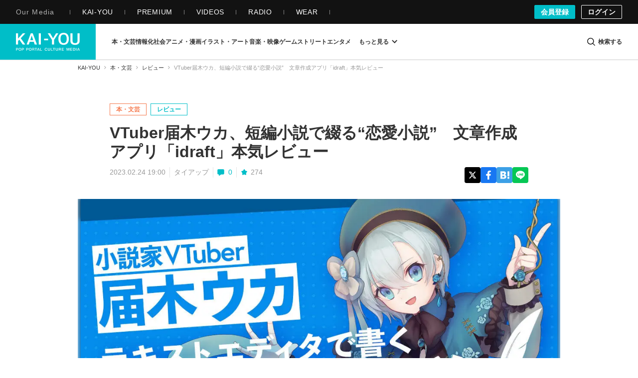

--- FILE ---
content_type: text/html; charset=UTF-8
request_url: https://kai-you.net/article/86010
body_size: 71120
content:
<!DOCTYPE HTML>
<html lang="ja">
  <head prefix='og: http://ogp.me/ns# fb: http://ogp.me/ns/fb# article: http://ogp.me/ns/article#'>
    <meta http-equiv="Content-Type" content="text/html; charset=utf-8" />
    <title>
      VTuber届木ウカ、短編小説で綴る“恋愛小説”　文章作成アプリ「idraft」本気レビュー - KAI-YOU    </title>

            <link rel="preload" href="https://img.kai-you.net/storage/2023/10/6c4d18cd-aac0-4c40-8422-824eaab64027/main/origin.webp?20230425143658" as="image" fetchpriority="high">
        

                
          <link rel="preload" href=/css/common.css?1751443741 as="style">
      <link rel="preload" href=/css/article.css?1768980934 as="style">
    
    <meta name="description" content="歌手、3Dモデラーと活躍するバーチャルYouTuber・届木ウカさん。2020年には早川書房『SFマガジン』で小説家デビューも果たしている。

以降、作家としても活動する届木ウカさんに、無料で使える辞書検索サービス「goo辞書」が開発したテキストエディタアプリ「idraft by goo（アイドラフトバイグー／以下、idraft）」をレ…" />
    
    <!-- ! Always force latest IE rendering engine or request Chrome Frame -->
    <meta content='IE=edge,chrome=1' http-equiv='X-UA-Compatible' />
    <meta http-equiv="Content-Security-Policy" content="upgrade-insecure-requests">

                  <link rel="author" href="/about" />
          
    <meta property="og:title" content="VTuber届木ウカ、短編小説で綴る“恋愛小説”　文章作成アプリ「idraft」本気レビュー"/>
<meta property="og:image" content="https://img.kai-you.net/storage/2023/10/6c4d18cd-aac0-4c40-8422-824eaab64027/jpg/origin.jpg"/>
<meta property="twitter:title" content="VTuber届木ウカ、短編小説で綴る“恋愛小説”　文章作成アプリ「idraft」本気レビュー"/>
<meta property="twitter:image" content="https://img.kai-you.net/storage/2023/10/6c4d18cd-aac0-4c40-8422-824eaab64027/main/origin.webp"/>
<meta property="og:description" content="歌手、3Dモデラーと活躍するバーチャルYouTuber・届木ウカさん。2020年には早川書房『SFマガジン』で小説家デビューも果たしている。以降、作家としても活動する届木ウカさんに、無料で使える辞書検索サービス「goo辞書」が開発したテキストエディタアプリ「idraft by..."/>
<meta property="og:url" content="https://kai-you.net/article/86010"/>
<meta property="og:type" content="article"/>
<meta property="twitter:description" content="歌手、3Dモデラーと活躍するバーチャルYouTuber・届木ウカさん。2020年には早川書房『SFマガジン』で小説家デビューも果たしている。以降、作家としても活動する届木ウカさんに、無料で使える辞書検索サービス「goo辞書」が開発したテキストエディタアプリ「idraft by..."/>
<meta name="thumbnail" content="https://img.kai-you.net/storage/2023/10/6c4d18cd-aac0-4c40-8422-824eaab64027/main/origin.webp" />
<meta name="news_keywords" content="VTuber,届木ウカ,idraft by goo,千葉翔也">
<meta property="og:site_name" content="KAI-YOU | POP is Here ."/>
<meta property="twitter:card" content="summary_large_image"/>
<meta property="twitter:domain" content="https://kai-you.net/"/>
<meta property="twitter:site" content="@kai_you_ed"/>


    <meta property="fb:app_id" content="565911040119281" />
    <meta property="article:publisher" content="https://www.facebook.com/kaiyoufb" />

    <meta name="pocket-site-verification" content="d6a90f3cf73aee648e8dbd1e1317fe" />

        <meta name="robots" content="max-image-preview:large" /><link rel="canonical" href="https://kai-you.net/article/86010" />    
    
<link rel="next" href="https://kai-you.net/article/86010/page/2" />
          <!-- Googlebot-News not specified. -->
      
    <meta name="viewport" content="width=device-width, initial-scale=1, minimum-scale=1, maximum-scale=6, user-scalable=yes" />

        <link rel="preconnect" href="https://www.youtube.com/">
    <link rel="preconnect" href="https://www.instagram.com/">
    <link rel="preconnect" href="https://x.com/">
    
    <link rel="manifest" href="/manifest.json">

    <link rel="icon" href="/favicon-dotnet.png?20250114" type="image/x-icon">
    <link rel="apple-touch-icon" href="/apple-touch-icon.png?20210120">
    <link rel="apple-touch-icon" href="/apple-touch-icon180.png?20210120" sizes="180x180">

    <link type="application/rss+xml" rel="alternate" title="KAI-YOU" href="https://kai-you.net/contents/feed.rss"/>

        <link rel="stylesheet" type="text/css" href="/css/common.css?1751443741"/>
    <link rel="stylesheet" type="text/css" href="/css/article.css?1768980934"/>
        
            <script type="text/javascript">var _fmcontentType = "Ad";</script><script async type="application/javascript" src="//anymind360.com/js/2182/ats.js"></script>
          <!-- DataLayer Settings -->

<!-- Google Tag Manager -->
<script>(function(w,d,s,l,i){w[l]=w[l]||[];w[l].push({'gtm.start':
new Date().getTime(),event:'gtm.js'});var f=d.getElementsByTagName(s)[0],
j=d.createElement(s),dl=l!='dataLayer'?'&l='+l:'';j.async=true;j.src=
'https://www.googletagmanager.com/gtm.js?id='+i+dl;f.parentNode.insertBefore(j,f);
})(window,document,'script','dataLayer','GTM-NGK57MC');</script>
<!-- End Google Tag Manager -->
        <script>
      window.googletag = window.googletag || {
          cmd: []
      };

      googletag.cmd.push(
          function() {
              googletag.pubads().enableSingleRequest();
              googletag.pubads().collapseEmptyDivs();
              googletag.enableServices();
          }
      );
    </script>

        <!-- Global site tag (gtag.js) - Google Analytics -->
    <script async src="https://www.googletagmanager.com/gtag/js?id=UA-1510186-3"></script>

        <script>
        window.dataLayer = window.dataLayer || [];
        function gtag(){dataLayer.push(arguments);}
        gtag('js', new Date());
        gtag('config', 'UA-1510186-3');
    </script>
    
      </head>

  <body class="contents view   ">
          <!-- Google Tag Manager (noscript) -->
<noscript><iframe src="https://www.googletagmanager.com/ns.html?id=GTM-NGK57MC" height="0" width="0" style="display:none;visibility:hidden"></iframe></noscript>
<!-- End Google Tag Manager (noscript) -->
    
                
        <header class="l-g-header" id="top">
  <div class="m-g-header">
    <nav class="m-g-header-otherLink">
      <h5 class="m-g-header-otherLink-header js-m-g-header-menu-open">
        Our Media
      </h5>

      <ul class="m-g-header-otherLink-list">
        <li class="m-g-header-otherLink-list-item">
          <a class="m-g-header-otherLink-list-item-link" href="https://kai-you.net" target="_blank">
            <span class="m-g-header-otherLink-list-item-text">
              KAI-YOU
            </span>
          </a>
        </li>

        <li class="m-g-header-otherLink-list-item">
          <a class="m-g-header-otherLink-list-item-link" href="https://premium.kai-you.net" target="_blank">
            <span class="m-g-header-otherLink-list-item-text">
              PREMIUM
            </span>
          </a>
        </li>

        <li class="m-g-header-otherLink-list-item">
          <a class="m-g-header-otherLink-list-item-link" href="https://www.youtube.com/channel/UC19E86bVr9j3y7Psfcu5SKQ" target="_blank">
            <span class="m-g-header-otherLink-list-item-text">
              VIDEOS
            </span>
          </a>
        </li>

        <li class="m-g-header-otherLink-list-item">
          <a class="m-g-header-otherLink-list-item-link" href="https://www.youtube.com/@kai-youtalks?sub_confirmation=1" target="_blank">
            <span class="m-g-header-otherLink-list-item-text">
              RADIO
            </span>
          </a>
        </li>

        <li class="m-g-header-otherLink-list-item">
          <a class="m-g-header-otherLink-list-item-link" href="https://popishere.stores.jp/" target="_blank">
            <span class="m-g-header-otherLink-list-item-text">
              WEAR
            </span>
          </a>
        </li>
      </ul>
    </nav>

    
    
    <div class="m-g-header-register">
            <a class="m-g-header-register-link is-register" href="/register">
        会員登録
      </a>

      <a class="m-g-header-register-link is-login" href="/login?callback_url=https%3A%2F%2Fkai-you.net%2Farticle%2F86010" rel="nofollow">
        ログイン
      </a>
      
          </div>
  </div>
</header>

        <header class="l-header js-visible">
  <div class="m-header">
    <div class="m-header-logo">
      <button type="button" class="js-mega-menu-open" aria-label="メニューを開く">
        <svg xmlns="http://www.w3.org/2000/svg" viewBox="0 0 448 512">
  <path d="M16 132h416c8.837 0 16-7.163 16-16V76c0-8.837-7.163-16-16-16H16C7.163 60 0 67.163 0 76v40c0 8.837 7.163 16 16 16zm0 160h416c8.837 0 16-7.163 16-16v-40c0-8.837-7.163-16-16-16H16c-8.837 0-16 7.163-16 16v40c0 8.837 7.163 16 16 16zm0 160h416c8.837 0 16-7.163 16-16v-40c0-8.837-7.163-16-16-16H16c-8.837 0-16 7.163-16 16v40c0 8.837 7.163 16 16 16z"/>
</svg>      </button>

              <h2 class="m-header-item m-header-item__logo">
          <a href="/">
            KAI-YOU（カイユウ）- 世界と遊ぶポップカルチャーメディア
          </a>
        </h2>
          </div>

    <nav class="m-header-menu">
      <div class="m-menu">
                          
        
        <ul class="m-menu-categories">
          
                                  
                        <li class="m-menu-categories-item category-book">
              <a href="/category/book"  class="m-menu-categories-item-link">
                <span>本・文芸</span>
              </a>
            </li>

            <div class="m-menu-subcategories">
  <ul class="m-menu-subcategories-list">
        <li class="m-menu-subcategories-listItem">
      <a class="m-menu-subcategory-link" href="/word/SF">
        <i class="m-menu-subcategory-icon">
          <svg xmlns="http://www.w3.org/2000/svg" width="19.456" height="19.784" viewBox="0 0 19.456 19.784">
  <path d="M9683.146,2586.929l-12.019-12.059v-7.1l.93-.628,7.113.221,11.413,11.5-.136,1Z" transform="translate(-9671.127 -2567.145)" fill="#333"/>
  <circle cx="1.649" cy="1.649" r="1.649" transform="translate(3.089 3.058)" fill="#fff"/>
</svg>        </i>
        SF      </a>
    </li>
        <li class="m-menu-subcategories-listItem">
      <a class="m-menu-subcategory-link" href="/word/%E9%9B%91%E8%AA%8C">
        <i class="m-menu-subcategory-icon">
          <svg xmlns="http://www.w3.org/2000/svg" width="19.456" height="19.784" viewBox="0 0 19.456 19.784">
  <path d="M9683.146,2586.929l-12.019-12.059v-7.1l.93-.628,7.113.221,11.413,11.5-.136,1Z" transform="translate(-9671.127 -2567.145)" fill="#333"/>
  <circle cx="1.649" cy="1.649" r="1.649" transform="translate(3.089 3.058)" fill="#fff"/>
</svg>        </i>
        雑誌      </a>
    </li>
        <li class="m-menu-subcategories-listItem">
      <a class="m-menu-subcategory-link" href="/word/%E5%B0%8F%E8%AA%AC">
        <i class="m-menu-subcategory-icon">
          <svg xmlns="http://www.w3.org/2000/svg" width="19.456" height="19.784" viewBox="0 0 19.456 19.784">
  <path d="M9683.146,2586.929l-12.019-12.059v-7.1l.93-.628,7.113.221,11.413,11.5-.136,1Z" transform="translate(-9671.127 -2567.145)" fill="#333"/>
  <circle cx="1.649" cy="1.649" r="1.649" transform="translate(3.089 3.058)" fill="#fff"/>
</svg>        </i>
        小説      </a>
    </li>
        <li class="m-menu-subcategories-listItem">
      <a class="m-menu-subcategory-link" href="/word/%E8%A9%95%E8%AB%96">
        <i class="m-menu-subcategory-icon">
          <svg xmlns="http://www.w3.org/2000/svg" width="19.456" height="19.784" viewBox="0 0 19.456 19.784">
  <path d="M9683.146,2586.929l-12.019-12.059v-7.1l.93-.628,7.113.221,11.413,11.5-.136,1Z" transform="translate(-9671.127 -2567.145)" fill="#333"/>
  <circle cx="1.649" cy="1.649" r="1.649" transform="translate(3.089 3.058)" fill="#fff"/>
</svg>        </i>
        評論      </a>
    </li>
        <li class="m-menu-subcategories-listItem">
      <a class="m-menu-subcategory-link" href="/word/%E3%83%9F%E3%82%B9%E3%83%86%E3%83%AA%E3%83%BC">
        <i class="m-menu-subcategory-icon">
          <svg xmlns="http://www.w3.org/2000/svg" width="19.456" height="19.784" viewBox="0 0 19.456 19.784">
  <path d="M9683.146,2586.929l-12.019-12.059v-7.1l.93-.628,7.113.221,11.413,11.5-.136,1Z" transform="translate(-9671.127 -2567.145)" fill="#333"/>
  <circle cx="1.649" cy="1.649" r="1.649" transform="translate(3.089 3.058)" fill="#fff"/>
</svg>        </i>
        ミステリー      </a>
    </li>
        <li class="m-menu-subcategories-listItem">
      <a class="m-menu-subcategory-link" href="/word/%E3%82%BB%E3%83%BC%E3%83%AB">
        <i class="m-menu-subcategory-icon">
          <svg xmlns="http://www.w3.org/2000/svg" width="19.456" height="19.784" viewBox="0 0 19.456 19.784">
  <path d="M9683.146,2586.929l-12.019-12.059v-7.1l.93-.628,7.113.221,11.413,11.5-.136,1Z" transform="translate(-9671.127 -2567.145)" fill="#333"/>
  <circle cx="1.649" cy="1.649" r="1.649" transform="translate(3.089 3.058)" fill="#fff"/>
</svg>        </i>
        セール      </a>
    </li>
      </ul>
</div>
                      
                        <li class="m-menu-categories-item category-information-society">
              <a href="/category/information-society"  class="m-menu-categories-item-link">
                <span>情報化社会</span>
              </a>
            </li>

            <div class="m-menu-subcategories">
  <ul class="m-menu-subcategories-list">
        <li class="m-menu-subcategories-listItem">
      <a class="m-menu-subcategory-link" href="/word/%E3%83%A1%E3%82%BF%E3%83%90%E3%83%BC%E3%82%B9">
        <i class="m-menu-subcategory-icon">
          <svg xmlns="http://www.w3.org/2000/svg" width="19.456" height="19.784" viewBox="0 0 19.456 19.784">
  <path d="M9683.146,2586.929l-12.019-12.059v-7.1l.93-.628,7.113.221,11.413,11.5-.136,1Z" transform="translate(-9671.127 -2567.145)" fill="#333"/>
  <circle cx="1.649" cy="1.649" r="1.649" transform="translate(3.089 3.058)" fill="#fff"/>
</svg>        </i>
        メタバース      </a>
    </li>
        <li class="m-menu-subcategories-listItem">
      <a class="m-menu-subcategory-link" href="/word/SNS">
        <i class="m-menu-subcategory-icon">
          <svg xmlns="http://www.w3.org/2000/svg" width="19.456" height="19.784" viewBox="0 0 19.456 19.784">
  <path d="M9683.146,2586.929l-12.019-12.059v-7.1l.93-.628,7.113.221,11.413,11.5-.136,1Z" transform="translate(-9671.127 -2567.145)" fill="#333"/>
  <circle cx="1.649" cy="1.649" r="1.649" transform="translate(3.089 3.058)" fill="#fff"/>
</svg>        </i>
        SNS      </a>
    </li>
        <li class="m-menu-subcategories-listItem">
      <a class="m-menu-subcategory-link" href="/word/AI">
        <i class="m-menu-subcategory-icon">
          <svg xmlns="http://www.w3.org/2000/svg" width="19.456" height="19.784" viewBox="0 0 19.456 19.784">
  <path d="M9683.146,2586.929l-12.019-12.059v-7.1l.93-.628,7.113.221,11.413,11.5-.136,1Z" transform="translate(-9671.127 -2567.145)" fill="#333"/>
  <circle cx="1.649" cy="1.649" r="1.649" transform="translate(3.089 3.058)" fill="#fff"/>
</svg>        </i>
        AI      </a>
    </li>
        <li class="m-menu-subcategories-listItem">
      <a class="m-menu-subcategory-link" href="/word/%E3%82%AC%E3%82%B8%E3%82%A7%E3%83%83%E3%83%88">
        <i class="m-menu-subcategory-icon">
          <svg xmlns="http://www.w3.org/2000/svg" width="19.456" height="19.784" viewBox="0 0 19.456 19.784">
  <path d="M9683.146,2586.929l-12.019-12.059v-7.1l.93-.628,7.113.221,11.413,11.5-.136,1Z" transform="translate(-9671.127 -2567.145)" fill="#333"/>
  <circle cx="1.649" cy="1.649" r="1.649" transform="translate(3.089 3.058)" fill="#fff"/>
</svg>        </i>
        ガジェット      </a>
    </li>
        <li class="m-menu-subcategories-listItem">
      <a class="m-menu-subcategory-link" href="/word/IT%E3%82%B5%E3%83%BC%E3%83%93%E3%82%B9">
        <i class="m-menu-subcategory-icon">
          <svg xmlns="http://www.w3.org/2000/svg" width="19.456" height="19.784" viewBox="0 0 19.456 19.784">
  <path d="M9683.146,2586.929l-12.019-12.059v-7.1l.93-.628,7.113.221,11.413,11.5-.136,1Z" transform="translate(-9671.127 -2567.145)" fill="#333"/>
  <circle cx="1.649" cy="1.649" r="1.649" transform="translate(3.089 3.058)" fill="#fff"/>
</svg>        </i>
        ITサービス      </a>
    </li>
        <li class="m-menu-subcategories-listItem">
      <a class="m-menu-subcategory-link" href="/word/%E3%82%A2%E3%83%97%E3%83%AA">
        <i class="m-menu-subcategory-icon">
          <svg xmlns="http://www.w3.org/2000/svg" width="19.456" height="19.784" viewBox="0 0 19.456 19.784">
  <path d="M9683.146,2586.929l-12.019-12.059v-7.1l.93-.628,7.113.221,11.413,11.5-.136,1Z" transform="translate(-9671.127 -2567.145)" fill="#333"/>
  <circle cx="1.649" cy="1.649" r="1.649" transform="translate(3.089 3.058)" fill="#fff"/>
</svg>        </i>
        アプリ      </a>
    </li>
      </ul>
</div>
                      
                        <li class="m-menu-categories-item category-otaku-culture">
              <a href="/category/otaku-culture"  class="m-menu-categories-item-link">
                <span>アニメ・漫画</span>
              </a>
            </li>

            <div class="m-menu-subcategories">
  <ul class="m-menu-subcategories-list">
        <li class="m-menu-subcategories-listItem">
      <a class="m-menu-subcategory-link" href="/word/WebToon">
        <i class="m-menu-subcategory-icon">
          <svg xmlns="http://www.w3.org/2000/svg" width="19.456" height="19.784" viewBox="0 0 19.456 19.784">
  <path d="M9683.146,2586.929l-12.019-12.059v-7.1l.93-.628,7.113.221,11.413,11.5-.136,1Z" transform="translate(-9671.127 -2567.145)" fill="#333"/>
  <circle cx="1.649" cy="1.649" r="1.649" transform="translate(3.089 3.058)" fill="#fff"/>
</svg>        </i>
        WebToon      </a>
    </li>
        <li class="m-menu-subcategories-listItem">
      <a class="m-menu-subcategory-link" href="/word/%E3%82%B3%E3%82%B9%E3%83%97%E3%83%AC">
        <i class="m-menu-subcategory-icon">
          <svg xmlns="http://www.w3.org/2000/svg" width="19.456" height="19.784" viewBox="0 0 19.456 19.784">
  <path d="M9683.146,2586.929l-12.019-12.059v-7.1l.93-.628,7.113.221,11.413,11.5-.136,1Z" transform="translate(-9671.127 -2567.145)" fill="#333"/>
  <circle cx="1.649" cy="1.649" r="1.649" transform="translate(3.089 3.058)" fill="#fff"/>
</svg>        </i>
        コスプレ      </a>
    </li>
        <li class="m-menu-subcategories-listItem">
      <a class="m-menu-subcategory-link" href="/word/%E3%82%A2%E3%83%8B%E3%83%A1">
        <i class="m-menu-subcategory-icon">
          <svg xmlns="http://www.w3.org/2000/svg" width="19.456" height="19.784" viewBox="0 0 19.456 19.784">
  <path d="M9683.146,2586.929l-12.019-12.059v-7.1l.93-.628,7.113.221,11.413,11.5-.136,1Z" transform="translate(-9671.127 -2567.145)" fill="#333"/>
  <circle cx="1.649" cy="1.649" r="1.649" transform="translate(3.089 3.058)" fill="#fff"/>
</svg>        </i>
        アニメ      </a>
    </li>
        <li class="m-menu-subcategories-listItem">
      <a class="m-menu-subcategory-link" href="/word/%E6%BC%AB%E7%94%BB">
        <i class="m-menu-subcategory-icon">
          <svg xmlns="http://www.w3.org/2000/svg" width="19.456" height="19.784" viewBox="0 0 19.456 19.784">
  <path d="M9683.146,2586.929l-12.019-12.059v-7.1l.93-.628,7.113.221,11.413,11.5-.136,1Z" transform="translate(-9671.127 -2567.145)" fill="#333"/>
  <circle cx="1.649" cy="1.649" r="1.649" transform="translate(3.089 3.058)" fill="#fff"/>
</svg>        </i>
        漫画      </a>
    </li>
        <li class="m-menu-subcategories-listItem">
      <a class="m-menu-subcategory-link" href="/word/%E5%A3%B0%E5%84%AA">
        <i class="m-menu-subcategory-icon">
          <svg xmlns="http://www.w3.org/2000/svg" width="19.456" height="19.784" viewBox="0 0 19.456 19.784">
  <path d="M9683.146,2586.929l-12.019-12.059v-7.1l.93-.628,7.113.221,11.413,11.5-.136,1Z" transform="translate(-9671.127 -2567.145)" fill="#333"/>
  <circle cx="1.649" cy="1.649" r="1.649" transform="translate(3.089 3.058)" fill="#fff"/>
</svg>        </i>
        声優      </a>
    </li>
        <li class="m-menu-subcategories-listItem">
      <a class="m-menu-subcategory-link" href="/word/2.5%E6%AC%A1%E5%85%83">
        <i class="m-menu-subcategory-icon">
          <svg xmlns="http://www.w3.org/2000/svg" width="19.456" height="19.784" viewBox="0 0 19.456 19.784">
  <path d="M9683.146,2586.929l-12.019-12.059v-7.1l.93-.628,7.113.221,11.413,11.5-.136,1Z" transform="translate(-9671.127 -2567.145)" fill="#333"/>
  <circle cx="1.649" cy="1.649" r="1.649" transform="translate(3.089 3.058)" fill="#fff"/>
</svg>        </i>
        2.5次元      </a>
    </li>
        <li class="m-menu-subcategories-listItem">
      <a class="m-menu-subcategory-link" href="/word/%E3%83%95%E3%82%A3%E3%82%AE%E3%83%A5%E3%82%A2">
        <i class="m-menu-subcategory-icon">
          <svg xmlns="http://www.w3.org/2000/svg" width="19.456" height="19.784" viewBox="0 0 19.456 19.784">
  <path d="M9683.146,2586.929l-12.019-12.059v-7.1l.93-.628,7.113.221,11.413,11.5-.136,1Z" transform="translate(-9671.127 -2567.145)" fill="#333"/>
  <circle cx="1.649" cy="1.649" r="1.649" transform="translate(3.089 3.058)" fill="#fff"/>
</svg>        </i>
        フィギュア      </a>
    </li>
      </ul>
</div>
                      
                        <li class="m-menu-categories-item category-art">
              <a href="/category/art"  class="m-menu-categories-item-link">
                <span>イラスト・アート</span>
              </a>
            </li>

            <div class="m-menu-subcategories">
  <ul class="m-menu-subcategories-list">
        <li class="m-menu-subcategories-listItem">
      <a class="m-menu-subcategory-link" href="/word/%E7%8F%BE%E4%BB%A3%E7%BE%8E%E8%A1%93">
        <i class="m-menu-subcategory-icon">
          <svg xmlns="http://www.w3.org/2000/svg" width="19.456" height="19.784" viewBox="0 0 19.456 19.784">
  <path d="M9683.146,2586.929l-12.019-12.059v-7.1l.93-.628,7.113.221,11.413,11.5-.136,1Z" transform="translate(-9671.127 -2567.145)" fill="#333"/>
  <circle cx="1.649" cy="1.649" r="1.649" transform="translate(3.089 3.058)" fill="#fff"/>
</svg>        </i>
        現代美術      </a>
    </li>
        <li class="m-menu-subcategories-listItem">
      <a class="m-menu-subcategory-link" href="/word/%E3%83%87%E3%82%B6%E3%82%A4%E3%83%B3">
        <i class="m-menu-subcategory-icon">
          <svg xmlns="http://www.w3.org/2000/svg" width="19.456" height="19.784" viewBox="0 0 19.456 19.784">
  <path d="M9683.146,2586.929l-12.019-12.059v-7.1l.93-.628,7.113.221,11.413,11.5-.136,1Z" transform="translate(-9671.127 -2567.145)" fill="#333"/>
  <circle cx="1.649" cy="1.649" r="1.649" transform="translate(3.089 3.058)" fill="#fff"/>
</svg>        </i>
        デザイン      </a>
    </li>
        <li class="m-menu-subcategories-listItem">
      <a class="m-menu-subcategory-link" href="/word/%E3%82%A4%E3%83%A9%E3%82%B9%E3%83%88%E3%83%AC%E3%83%BC%E3%82%B7%E3%83%A7%E3%83%B3">
        <i class="m-menu-subcategory-icon">
          <svg xmlns="http://www.w3.org/2000/svg" width="19.456" height="19.784" viewBox="0 0 19.456 19.784">
  <path d="M9683.146,2586.929l-12.019-12.059v-7.1l.93-.628,7.113.221,11.413,11.5-.136,1Z" transform="translate(-9671.127 -2567.145)" fill="#333"/>
  <circle cx="1.649" cy="1.649" r="1.649" transform="translate(3.089 3.058)" fill="#fff"/>
</svg>        </i>
        イラストレーション      </a>
    </li>
        <li class="m-menu-subcategories-listItem">
      <a class="m-menu-subcategory-link" href="/word/%E5%86%99%E7%9C%9F">
        <i class="m-menu-subcategory-icon">
          <svg xmlns="http://www.w3.org/2000/svg" width="19.456" height="19.784" viewBox="0 0 19.456 19.784">
  <path d="M9683.146,2586.929l-12.019-12.059v-7.1l.93-.628,7.113.221,11.413,11.5-.136,1Z" transform="translate(-9671.127 -2567.145)" fill="#333"/>
  <circle cx="1.649" cy="1.649" r="1.649" transform="translate(3.089 3.058)" fill="#fff"/>
</svg>        </i>
        写真      </a>
    </li>
        <li class="m-menu-subcategories-listItem">
      <a class="m-menu-subcategory-link" href="/word/%E3%83%8F%E3%83%B3%E3%83%89%E3%83%A1%E3%82%A4%E3%83%89">
        <i class="m-menu-subcategory-icon">
          <svg xmlns="http://www.w3.org/2000/svg" width="19.456" height="19.784" viewBox="0 0 19.456 19.784">
  <path d="M9683.146,2586.929l-12.019-12.059v-7.1l.93-.628,7.113.221,11.413,11.5-.136,1Z" transform="translate(-9671.127 -2567.145)" fill="#333"/>
  <circle cx="1.649" cy="1.649" r="1.649" transform="translate(3.089 3.058)" fill="#fff"/>
</svg>        </i>
        ハンドメイド      </a>
    </li>
        <li class="m-menu-subcategories-listItem">
      <a class="m-menu-subcategory-link" href="/word/%E7%94%BB%E5%83%8F%E7%94%9F%E6%88%90AI">
        <i class="m-menu-subcategory-icon">
          <svg xmlns="http://www.w3.org/2000/svg" width="19.456" height="19.784" viewBox="0 0 19.456 19.784">
  <path d="M9683.146,2586.929l-12.019-12.059v-7.1l.93-.628,7.113.221,11.413,11.5-.136,1Z" transform="translate(-9671.127 -2567.145)" fill="#333"/>
  <circle cx="1.649" cy="1.649" r="1.649" transform="translate(3.089 3.058)" fill="#fff"/>
</svg>        </i>
        画像生成AI      </a>
    </li>
      </ul>
</div>
                      
                        <li class="m-menu-categories-item category-audiovisual">
              <a href="/category/audiovisual"  class="m-menu-categories-item-link">
                <span>音楽・映像</span>
              </a>
            </li>

            <div class="m-menu-subcategories">
  <ul class="m-menu-subcategories-list">
        <li class="m-menu-subcategories-listItem">
      <a class="m-menu-subcategory-link" href="/word/%E3%83%89%E3%83%A9%E3%83%9E">
        <i class="m-menu-subcategory-icon">
          <svg xmlns="http://www.w3.org/2000/svg" width="19.456" height="19.784" viewBox="0 0 19.456 19.784">
  <path d="M9683.146,2586.929l-12.019-12.059v-7.1l.93-.628,7.113.221,11.413,11.5-.136,1Z" transform="translate(-9671.127 -2567.145)" fill="#333"/>
  <circle cx="1.649" cy="1.649" r="1.649" transform="translate(3.089 3.058)" fill="#fff"/>
</svg>        </i>
        ドラマ      </a>
    </li>
        <li class="m-menu-subcategories-listItem">
      <a class="m-menu-subcategory-link" href="/word/%E6%98%A0%E7%94%BB">
        <i class="m-menu-subcategory-icon">
          <svg xmlns="http://www.w3.org/2000/svg" width="19.456" height="19.784" viewBox="0 0 19.456 19.784">
  <path d="M9683.146,2586.929l-12.019-12.059v-7.1l.93-.628,7.113.221,11.413,11.5-.136,1Z" transform="translate(-9671.127 -2567.145)" fill="#333"/>
  <circle cx="1.649" cy="1.649" r="1.649" transform="translate(3.089 3.058)" fill="#fff"/>
</svg>        </i>
        映画      </a>
    </li>
        <li class="m-menu-subcategories-listItem">
      <a class="m-menu-subcategory-link" href="/word/J-POP">
        <i class="m-menu-subcategory-icon">
          <svg xmlns="http://www.w3.org/2000/svg" width="19.456" height="19.784" viewBox="0 0 19.456 19.784">
  <path d="M9683.146,2586.929l-12.019-12.059v-7.1l.93-.628,7.113.221,11.413,11.5-.136,1Z" transform="translate(-9671.127 -2567.145)" fill="#333"/>
  <circle cx="1.649" cy="1.649" r="1.649" transform="translate(3.089 3.058)" fill="#fff"/>
</svg>        </i>
        J-POP      </a>
    </li>
        <li class="m-menu-subcategories-listItem">
      <a class="m-menu-subcategory-link" href="/word/%E6%AD%8C%E3%81%84%E6%89%8B">
        <i class="m-menu-subcategory-icon">
          <svg xmlns="http://www.w3.org/2000/svg" width="19.456" height="19.784" viewBox="0 0 19.456 19.784">
  <path d="M9683.146,2586.929l-12.019-12.059v-7.1l.93-.628,7.113.221,11.413,11.5-.136,1Z" transform="translate(-9671.127 -2567.145)" fill="#333"/>
  <circle cx="1.649" cy="1.649" r="1.649" transform="translate(3.089 3.058)" fill="#fff"/>
</svg>        </i>
        歌い手      </a>
    </li>
        <li class="m-menu-subcategories-listItem">
      <a class="m-menu-subcategory-link" href="/word/VOCALOID">
        <i class="m-menu-subcategory-icon">
          <svg xmlns="http://www.w3.org/2000/svg" width="19.456" height="19.784" viewBox="0 0 19.456 19.784">
  <path d="M9683.146,2586.929l-12.019-12.059v-7.1l.93-.628,7.113.221,11.413,11.5-.136,1Z" transform="translate(-9671.127 -2567.145)" fill="#333"/>
  <circle cx="1.649" cy="1.649" r="1.649" transform="translate(3.089 3.058)" fill="#fff"/>
</svg>        </i>
        VOCALOID      </a>
    </li>
        <li class="m-menu-subcategories-listItem">
      <a class="m-menu-subcategory-link" href="/word/%E3%83%90%E3%83%BC%E3%83%81%E3%83%A3%E3%83%AB%E3%82%B7%E3%83%B3%E3%82%AC%E3%83%BC">
        <i class="m-menu-subcategory-icon">
          <svg xmlns="http://www.w3.org/2000/svg" width="19.456" height="19.784" viewBox="0 0 19.456 19.784">
  <path d="M9683.146,2586.929l-12.019-12.059v-7.1l.93-.628,7.113.221,11.413,11.5-.136,1Z" transform="translate(-9671.127 -2567.145)" fill="#333"/>
  <circle cx="1.649" cy="1.649" r="1.649" transform="translate(3.089 3.058)" fill="#fff"/>
</svg>        </i>
        バーチャルシンガー      </a>
    </li>
        <li class="m-menu-subcategories-listItem">
      <a class="m-menu-subcategory-link" href="/word/K-POP">
        <i class="m-menu-subcategory-icon">
          <svg xmlns="http://www.w3.org/2000/svg" width="19.456" height="19.784" viewBox="0 0 19.456 19.784">
  <path d="M9683.146,2586.929l-12.019-12.059v-7.1l.93-.628,7.113.221,11.413,11.5-.136,1Z" transform="translate(-9671.127 -2567.145)" fill="#333"/>
  <circle cx="1.649" cy="1.649" r="1.649" transform="translate(3.089 3.058)" fill="#fff"/>
</svg>        </i>
        K-POP      </a>
    </li>
        <li class="m-menu-subcategories-listItem">
      <a class="m-menu-subcategory-link" href="/word/%E3%82%A2%E3%82%A4%E3%83%89%E3%83%AB">
        <i class="m-menu-subcategory-icon">
          <svg xmlns="http://www.w3.org/2000/svg" width="19.456" height="19.784" viewBox="0 0 19.456 19.784">
  <path d="M9683.146,2586.929l-12.019-12.059v-7.1l.93-.628,7.113.221,11.413,11.5-.136,1Z" transform="translate(-9671.127 -2567.145)" fill="#333"/>
  <circle cx="1.649" cy="1.649" r="1.649" transform="translate(3.089 3.058)" fill="#fff"/>
</svg>        </i>
        アイドル      </a>
    </li>
      </ul>
</div>
                      
                        <li class="m-menu-categories-item category-game">
              <a href="/category/game"  class="m-menu-categories-item-link">
                <span>ゲーム</span>
              </a>
            </li>

            <div class="m-menu-subcategories">
  <ul class="m-menu-subcategories-list">
        <li class="m-menu-subcategories-listItem">
      <a class="m-menu-subcategory-link" href="/word/TRPG">
        <i class="m-menu-subcategory-icon">
          <svg xmlns="http://www.w3.org/2000/svg" width="19.456" height="19.784" viewBox="0 0 19.456 19.784">
  <path d="M9683.146,2586.929l-12.019-12.059v-7.1l.93-.628,7.113.221,11.413,11.5-.136,1Z" transform="translate(-9671.127 -2567.145)" fill="#333"/>
  <circle cx="1.649" cy="1.649" r="1.649" transform="translate(3.089 3.058)" fill="#fff"/>
</svg>        </i>
        TRPG      </a>
    </li>
        <li class="m-menu-subcategories-listItem">
      <a class="m-menu-subcategory-link" href="/word/%E3%83%9C%E3%83%BC%E3%83%89%E3%82%B2%E3%83%BC%E3%83%A0">
        <i class="m-menu-subcategory-icon">
          <svg xmlns="http://www.w3.org/2000/svg" width="19.456" height="19.784" viewBox="0 0 19.456 19.784">
  <path d="M9683.146,2586.929l-12.019-12.059v-7.1l.93-.628,7.113.221,11.413,11.5-.136,1Z" transform="translate(-9671.127 -2567.145)" fill="#333"/>
  <circle cx="1.649" cy="1.649" r="1.649" transform="translate(3.089 3.058)" fill="#fff"/>
</svg>        </i>
        ボードゲーム      </a>
    </li>
        <li class="m-menu-subcategories-listItem">
      <a class="m-menu-subcategory-link" href="/word/e-Sports">
        <i class="m-menu-subcategory-icon">
          <svg xmlns="http://www.w3.org/2000/svg" width="19.456" height="19.784" viewBox="0 0 19.456 19.784">
  <path d="M9683.146,2586.929l-12.019-12.059v-7.1l.93-.628,7.113.221,11.413,11.5-.136,1Z" transform="translate(-9671.127 -2567.145)" fill="#333"/>
  <circle cx="1.649" cy="1.649" r="1.649" transform="translate(3.089 3.058)" fill="#fff"/>
</svg>        </i>
        e-Sports      </a>
    </li>
        <li class="m-menu-subcategories-listItem">
      <a class="m-menu-subcategory-link" href="/word/%E3%82%B9%E3%83%88%E3%83%AA%E3%83%BC%E3%83%9E%E3%83%BC">
        <i class="m-menu-subcategory-icon">
          <svg xmlns="http://www.w3.org/2000/svg" width="19.456" height="19.784" viewBox="0 0 19.456 19.784">
  <path d="M9683.146,2586.929l-12.019-12.059v-7.1l.93-.628,7.113.221,11.413,11.5-.136,1Z" transform="translate(-9671.127 -2567.145)" fill="#333"/>
  <circle cx="1.649" cy="1.649" r="1.649" transform="translate(3.089 3.058)" fill="#fff"/>
</svg>        </i>
        ストリーマー      </a>
    </li>
        <li class="m-menu-subcategories-listItem">
      <a class="m-menu-subcategory-link" href="/word/%E3%83%93%E3%83%87%E3%82%AA%E3%82%B2%E3%83%BC%E3%83%A0">
        <i class="m-menu-subcategory-icon">
          <svg xmlns="http://www.w3.org/2000/svg" width="19.456" height="19.784" viewBox="0 0 19.456 19.784">
  <path d="M9683.146,2586.929l-12.019-12.059v-7.1l.93-.628,7.113.221,11.413,11.5-.136,1Z" transform="translate(-9671.127 -2567.145)" fill="#333"/>
  <circle cx="1.649" cy="1.649" r="1.649" transform="translate(3.089 3.058)" fill="#fff"/>
</svg>        </i>
        ビデオゲーム      </a>
    </li>
        <li class="m-menu-subcategories-listItem">
      <a class="m-menu-subcategory-link" href="/word/%E3%82%A4%E3%83%B3%E3%83%87%E3%82%A3%E3%83%BC%E3%82%B2%E3%83%BC%E3%83%A0">
        <i class="m-menu-subcategory-icon">
          <svg xmlns="http://www.w3.org/2000/svg" width="19.456" height="19.784" viewBox="0 0 19.456 19.784">
  <path d="M9683.146,2586.929l-12.019-12.059v-7.1l.93-.628,7.113.221,11.413,11.5-.136,1Z" transform="translate(-9671.127 -2567.145)" fill="#333"/>
  <circle cx="1.649" cy="1.649" r="1.649" transform="translate(3.089 3.058)" fill="#fff"/>
</svg>        </i>
        インディーゲーム      </a>
    </li>
        <li class="m-menu-subcategories-listItem">
      <a class="m-menu-subcategory-link" href="/word/%E3%83%88%E3%83%AC%E3%83%BC%E3%83%87%E3%82%A3%E3%83%B3%E3%82%B0%E3%82%AB%E3%83%BC%E3%83%89%E3%82%B2%E3%83%BC%E3%83%A0">
        <i class="m-menu-subcategory-icon">
          <svg xmlns="http://www.w3.org/2000/svg" width="19.456" height="19.784" viewBox="0 0 19.456 19.784">
  <path d="M9683.146,2586.929l-12.019-12.059v-7.1l.93-.628,7.113.221,11.413,11.5-.136,1Z" transform="translate(-9671.127 -2567.145)" fill="#333"/>
  <circle cx="1.649" cy="1.649" r="1.649" transform="translate(3.089 3.058)" fill="#fff"/>
</svg>        </i>
        トレーディングカードゲーム      </a>
    </li>
      </ul>
</div>
                      
                        <li class="m-menu-categories-item category-street">
              <a href="/category/street"  class="m-menu-categories-item-link">
                <span>ストリート</span>
              </a>
            </li>

            <div class="m-menu-subcategories">
  <ul class="m-menu-subcategories-list">
        <li class="m-menu-subcategories-listItem">
      <a class="m-menu-subcategory-link" href="/word/%E3%83%92%E3%83%83%E3%83%97%E3%83%9B%E3%83%83%E3%83%97">
        <i class="m-menu-subcategory-icon">
          <svg xmlns="http://www.w3.org/2000/svg" width="19.456" height="19.784" viewBox="0 0 19.456 19.784">
  <path d="M9683.146,2586.929l-12.019-12.059v-7.1l.93-.628,7.113.221,11.413,11.5-.136,1Z" transform="translate(-9671.127 -2567.145)" fill="#333"/>
  <circle cx="1.649" cy="1.649" r="1.649" transform="translate(3.089 3.058)" fill="#fff"/>
</svg>        </i>
        ヒップホップ      </a>
    </li>
        <li class="m-menu-subcategories-listItem">
      <a class="m-menu-subcategory-link" href="/word/%E3%82%AF%E3%83%A9%E3%83%96%E3%83%9F%E3%83%A5%E3%83%BC%E3%82%B8%E3%83%83%E3%82%AF">
        <i class="m-menu-subcategory-icon">
          <svg xmlns="http://www.w3.org/2000/svg" width="19.456" height="19.784" viewBox="0 0 19.456 19.784">
  <path d="M9683.146,2586.929l-12.019-12.059v-7.1l.93-.628,7.113.221,11.413,11.5-.136,1Z" transform="translate(-9671.127 -2567.145)" fill="#333"/>
  <circle cx="1.649" cy="1.649" r="1.649" transform="translate(3.089 3.058)" fill="#fff"/>
</svg>        </i>
        クラブミュージック      </a>
    </li>
        <li class="m-menu-subcategories-listItem">
      <a class="m-menu-subcategory-link" href="/word/%E3%83%95%E3%82%A1%E3%83%83%E3%82%B7%E3%83%A7%E3%83%B3">
        <i class="m-menu-subcategory-icon">
          <svg xmlns="http://www.w3.org/2000/svg" width="19.456" height="19.784" viewBox="0 0 19.456 19.784">
  <path d="M9683.146,2586.929l-12.019-12.059v-7.1l.93-.628,7.113.221,11.413,11.5-.136,1Z" transform="translate(-9671.127 -2567.145)" fill="#333"/>
  <circle cx="1.649" cy="1.649" r="1.649" transform="translate(3.089 3.058)" fill="#fff"/>
</svg>        </i>
        ファッション      </a>
    </li>
        <li class="m-menu-subcategories-listItem">
      <a class="m-menu-subcategory-link" href="/word/%E6%B8%8B%E8%B0%B7">
        <i class="m-menu-subcategory-icon">
          <svg xmlns="http://www.w3.org/2000/svg" width="19.456" height="19.784" viewBox="0 0 19.456 19.784">
  <path d="M9683.146,2586.929l-12.019-12.059v-7.1l.93-.628,7.113.221,11.413,11.5-.136,1Z" transform="translate(-9671.127 -2567.145)" fill="#333"/>
  <circle cx="1.649" cy="1.649" r="1.649" transform="translate(3.089 3.058)" fill="#fff"/>
</svg>        </i>
        渋谷      </a>
    </li>
        <li class="m-menu-subcategories-listItem">
      <a class="m-menu-subcategory-link" href="/word/%E3%82%BF%E3%83%88%E3%82%A5%E3%83%BC">
        <i class="m-menu-subcategory-icon">
          <svg xmlns="http://www.w3.org/2000/svg" width="19.456" height="19.784" viewBox="0 0 19.456 19.784">
  <path d="M9683.146,2586.929l-12.019-12.059v-7.1l.93-.628,7.113.221,11.413,11.5-.136,1Z" transform="translate(-9671.127 -2567.145)" fill="#333"/>
  <circle cx="1.649" cy="1.649" r="1.649" transform="translate(3.089 3.058)" fill="#fff"/>
</svg>        </i>
        タトゥー      </a>
    </li>
        <li class="m-menu-subcategories-listItem">
      <a class="m-menu-subcategory-link" href="/word/%E6%A0%BC%E9%97%98%E6%8A%80">
        <i class="m-menu-subcategory-icon">
          <svg xmlns="http://www.w3.org/2000/svg" width="19.456" height="19.784" viewBox="0 0 19.456 19.784">
  <path d="M9683.146,2586.929l-12.019-12.059v-7.1l.93-.628,7.113.221,11.413,11.5-.136,1Z" transform="translate(-9671.127 -2567.145)" fill="#333"/>
  <circle cx="1.649" cy="1.649" r="1.649" transform="translate(3.089 3.058)" fill="#fff"/>
</svg>        </i>
        格闘技      </a>
    </li>
        <li class="m-menu-subcategories-listItem">
      <a class="m-menu-subcategory-link" href="/word/%E3%82%A2%E3%83%B3%E3%83%80%E3%83%BC%E3%82%B0%E3%83%A9%E3%82%A6%E3%83%B3%E3%83%89">
        <i class="m-menu-subcategory-icon">
          <svg xmlns="http://www.w3.org/2000/svg" width="19.456" height="19.784" viewBox="0 0 19.456 19.784">
  <path d="M9683.146,2586.929l-12.019-12.059v-7.1l.93-.628,7.113.221,11.413,11.5-.136,1Z" transform="translate(-9671.127 -2567.145)" fill="#333"/>
  <circle cx="1.649" cy="1.649" r="1.649" transform="translate(3.089 3.058)" fill="#fff"/>
</svg>        </i>
        アンダーグラウンド      </a>
    </li>
      </ul>
</div>
                      
                        <li class="m-menu-categories-item category-entertainment">
              <a href="/category/entertainment"  class="m-menu-categories-item-link">
                <span>エンタメ</span>
              </a>
            </li>

            <div class="m-menu-subcategories">
  <ul class="m-menu-subcategories-list">
        <li class="m-menu-subcategories-listItem">
      <a class="m-menu-subcategory-link" href="/word/YouTuber">
        <i class="m-menu-subcategory-icon">
          <svg xmlns="http://www.w3.org/2000/svg" width="19.456" height="19.784" viewBox="0 0 19.456 19.784">
  <path d="M9683.146,2586.929l-12.019-12.059v-7.1l.93-.628,7.113.221,11.413,11.5-.136,1Z" transform="translate(-9671.127 -2567.145)" fill="#333"/>
  <circle cx="1.649" cy="1.649" r="1.649" transform="translate(3.089 3.058)" fill="#fff"/>
</svg>        </i>
        YouTuber      </a>
    </li>
        <li class="m-menu-subcategories-listItem">
      <a class="m-menu-subcategory-link" href="/word/VTuber">
        <i class="m-menu-subcategory-icon">
          <svg xmlns="http://www.w3.org/2000/svg" width="19.456" height="19.784" viewBox="0 0 19.456 19.784">
  <path d="M9683.146,2586.929l-12.019-12.059v-7.1l.93-.628,7.113.221,11.413,11.5-.136,1Z" transform="translate(-9671.127 -2567.145)" fill="#333"/>
  <circle cx="1.649" cy="1.649" r="1.649" transform="translate(3.089 3.058)" fill="#fff"/>
</svg>        </i>
        VTuber      </a>
    </li>
        <li class="m-menu-subcategories-listItem">
      <a class="m-menu-subcategory-link" href="/word/%E3%81%AB%E3%81%98%E3%81%95%E3%82%93%E3%81%98">
        <i class="m-menu-subcategory-icon">
          <svg xmlns="http://www.w3.org/2000/svg" width="19.456" height="19.784" viewBox="0 0 19.456 19.784">
  <path d="M9683.146,2586.929l-12.019-12.059v-7.1l.93-.628,7.113.221,11.413,11.5-.136,1Z" transform="translate(-9671.127 -2567.145)" fill="#333"/>
  <circle cx="1.649" cy="1.649" r="1.649" transform="translate(3.089 3.058)" fill="#fff"/>
</svg>        </i>
        にじさんじ      </a>
    </li>
        <li class="m-menu-subcategories-listItem">
      <a class="m-menu-subcategory-link" href="/word/%E3%83%9B%E3%83%AD%E3%83%A9%E3%82%A4%E3%83%96">
        <i class="m-menu-subcategory-icon">
          <svg xmlns="http://www.w3.org/2000/svg" width="19.456" height="19.784" viewBox="0 0 19.456 19.784">
  <path d="M9683.146,2586.929l-12.019-12.059v-7.1l.93-.628,7.113.221,11.413,11.5-.136,1Z" transform="translate(-9671.127 -2567.145)" fill="#333"/>
  <circle cx="1.649" cy="1.649" r="1.649" transform="translate(3.089 3.058)" fill="#fff"/>
</svg>        </i>
        ホロライブ      </a>
    </li>
        <li class="m-menu-subcategories-listItem">
      <a class="m-menu-subcategory-link" href="/word/%E8%8A%B8%E8%83%BD">
        <i class="m-menu-subcategory-icon">
          <svg xmlns="http://www.w3.org/2000/svg" width="19.456" height="19.784" viewBox="0 0 19.456 19.784">
  <path d="M9683.146,2586.929l-12.019-12.059v-7.1l.93-.628,7.113.221,11.413,11.5-.136,1Z" transform="translate(-9671.127 -2567.145)" fill="#333"/>
  <circle cx="1.649" cy="1.649" r="1.649" transform="translate(3.089 3.058)" fill="#fff"/>
</svg>        </i>
        芸能      </a>
    </li>
        <li class="m-menu-subcategories-listItem">
      <a class="m-menu-subcategory-link" href="/word/%E9%A3%9F%E3%81%B9%E7%89%A9">
        <i class="m-menu-subcategory-icon">
          <svg xmlns="http://www.w3.org/2000/svg" width="19.456" height="19.784" viewBox="0 0 19.456 19.784">
  <path d="M9683.146,2586.929l-12.019-12.059v-7.1l.93-.628,7.113.221,11.413,11.5-.136,1Z" transform="translate(-9671.127 -2567.145)" fill="#333"/>
  <circle cx="1.649" cy="1.649" r="1.649" transform="translate(3.089 3.058)" fill="#fff"/>
</svg>        </i>
        食べ物      </a>
    </li>
        <li class="m-menu-subcategories-listItem">
      <a class="m-menu-subcategory-link" href="/word/%E3%82%B0%E3%83%A9%E3%83%93%E3%82%A2">
        <i class="m-menu-subcategory-icon">
          <svg xmlns="http://www.w3.org/2000/svg" width="19.456" height="19.784" viewBox="0 0 19.456 19.784">
  <path d="M9683.146,2586.929l-12.019-12.059v-7.1l.93-.628,7.113.221,11.413,11.5-.136,1Z" transform="translate(-9671.127 -2567.145)" fill="#333"/>
  <circle cx="1.649" cy="1.649" r="1.649" transform="translate(3.089 3.058)" fill="#fff"/>
</svg>        </i>
        グラビア      </a>
    </li>
        <li class="m-menu-subcategories-listItem">
      <a class="m-menu-subcategory-link" href="/word/%E3%81%8A%E3%82%82%E3%81%97%E3%82%8D">
        <i class="m-menu-subcategory-icon">
          <svg xmlns="http://www.w3.org/2000/svg" width="19.456" height="19.784" viewBox="0 0 19.456 19.784">
  <path d="M9683.146,2586.929l-12.019-12.059v-7.1l.93-.628,7.113.221,11.413,11.5-.136,1Z" transform="translate(-9671.127 -2567.145)" fill="#333"/>
  <circle cx="1.649" cy="1.649" r="1.649" transform="translate(3.089 3.058)" fill="#fff"/>
</svg>        </i>
        おもしろ      </a>
    </li>
        <li class="m-menu-subcategories-listItem">
      <a class="m-menu-subcategory-link" href="/word/%E7%94%9F%E3%81%8D%E7%89%A9">
        <i class="m-menu-subcategory-icon">
          <svg xmlns="http://www.w3.org/2000/svg" width="19.456" height="19.784" viewBox="0 0 19.456 19.784">
  <path d="M9683.146,2586.929l-12.019-12.059v-7.1l.93-.628,7.113.221,11.413,11.5-.136,1Z" transform="translate(-9671.127 -2567.145)" fill="#333"/>
  <circle cx="1.649" cy="1.649" r="1.649" transform="translate(3.089 3.058)" fill="#fff"/>
</svg>        </i>
        生き物      </a>
    </li>
      </ul>
</div>
                  </ul>

        <div class="m-menu-categories-item-more">
          <a href="#" class="m-menu-categories-item-more-button">
            もっと見る<i><svg xmlns="http://www.w3.org/2000/svg" width="7.073" height="11.317" viewBox="0 0 7.073 11.317">
  <path d="M4758.412,13520.389l4.952,4.951-4.952,4.952" transform="translate(-4757.705 -13519.682)" fill="none" stroke="#333" stroke-width="2"/>
</svg></i>
          </a>

          <ul class="m-menu-categories-item-more-list">
            
            <li class="m-menu-categories-item-more-list-item">
              <a href="/media/kaiyou">
                <i><svg width="16" height="16" viewBox="0 0 16 16" fill="none" xmlns="http://www.w3.org/2000/svg">
    <path d="M4.5 14.3333C4.36739 14.3333 4.24021 14.2982 4.14645 14.2357C4.05268 14.1732 4 14.0884 4 14V3.99999C4 3.91158 4.05268 3.8268 4.14645 3.76429C4.24021 3.70178 4.36739 3.66666 4.5 3.66666C4.63261 3.66666 4.75979 3.70178 4.85355 3.76429C4.94732 3.8268 5 3.91158 5 3.99999V14C5 14.0884 4.94732 14.1732 4.85355 14.2357C4.75979 14.2982 4.63261 14.3333 4.5 14.3333Z" fill="#333333"/>
    <path d="M12.8568 4.33269C12.8084 4.30051 12.7535 4.28356 12.6977 4.28356C12.6418 4.28356 12.587 4.30051 12.5386 4.33269C11.9218 4.63148 11.2571 4.77643 10.5882 4.75801C10.0118 4.70953 9.45057 4.52348 8.93999 4.21169C8.44689 3.91076 7.90539 3.7298 7.34908 3.68003C6.8867 3.6744 6.42802 3.77538 6 3.97703V5.11867C6.41454 4.8573 6.87974 4.72107 7.35227 4.72268C7.82023 4.77599 8.2744 4.93549 8.68862 5.19201C9.28034 5.54857 9.93109 5.75605 10.5977 5.80066C11.1961 5.80279 11.4277 5.70144 12 5.5V9.88026C11.4301 10.113 11.1927 10.2285 10.5882 10.2212C10.0118 10.1728 9.45057 9.98672 8.93999 9.67492C8.44689 9.37399 7.90539 9.19303 7.34908 9.14327C6.88584 9.14229 6.42712 9.24826 6 9.45493L6 10.5C6.41454 10.2386 6.87974 10.168 7.35227 10.1696C7.82023 10.2229 8.2744 10.3824 8.68862 10.639C9.28034 10.9955 9.93109 11.203 10.5977 11.2476C11.3628 11.2658 12.1223 11.0945 12.825 10.7453C12.8774 10.7148 12.9216 10.6682 12.9525 10.6106C12.9833 10.553 12.9998 10.4867 13 10.419V4.64435C13.0008 4.58272 12.988 4.52185 12.963 4.46738C12.938 4.41291 12.9015 4.36658 12.8568 4.33269Z" fill="#333333"/>
</svg>



</i>新着記事
              </a>
            </li>

            <li class="m-menu-categories-item-more-list-item">
              <a href="/pickup">
                <i><svg width="16" height="16" viewBox="0 0 16 16" fill="none" xmlns="http://www.w3.org/2000/svg">
    <path d="M13.1595 6.62084H8.20868C8.14642 6.62132 8.0844 6.62904 8.02372 6.64385H7.9523C8.20501 6.139 8.31518 5.56737 8.26956 4.99762C8.21102 4.36948 7.71524 3.25998 6.94728 3.19405C6.3555 3.14368 6.24136 3.38063 6.24136 4.01002C6.24136 4.01002 6.2478 4.62136 6.2478 5.01317C6.2478 5.7147 6.02771 6.07044 5.25272 6.66375C4.77758 6.96229 4.36789 7.36514 4.05103 7.8454V12.049C4.04706 12.2609 4.08562 12.4713 4.16415 12.6662C4.24267 12.861 4.35936 13.0359 4.50644 13.1791C4.65352 13.3223 4.82762 13.4306 5.01716 13.4967C5.2067 13.5629 5.40733 13.5854 5.60569 13.5627H9.29331C9.80255 13.5627 10.4921 13.3015 10.4921 12.5838C10.4924 12.3257 10.3964 12.0779 10.2252 11.8947C10.4022 11.8687 10.5681 11.7881 10.7025 11.663C10.8369 11.5378 10.9339 11.3736 10.9815 11.1906C11.029 11.0076 11.0251 10.8137 10.9702 10.6331C10.9153 10.4524 10.8117 10.2927 10.6724 10.1739C10.8332 10.1007 10.9709 9.98012 11.0694 9.82648C11.1679 9.67284 11.223 9.49249 11.2282 9.30668C11.2335 9.12087 11.1886 8.93735 11.0989 8.77773C11.0093 8.61811 10.8785 8.48905 10.7221 8.40575H13.1595C13.3824 8.40575 13.5962 8.31166 13.7538 8.14418C13.9114 7.97669 14 7.74953 14 7.51268C14 7.27582 13.9114 7.04866 13.7538 6.88117C13.5962 6.71369 13.3824 6.61959 13.1595 6.61959V6.62084Z" stroke="#333333" stroke-linejoin="round"/>
    <path d="M3.75601 7.56866H2.58534C2.26206 7.56866 2 7.84711 2 8.19059V11.9221C2 12.2656 2.26206 12.544 2.58534 12.544H3.75601C4.07929 12.544 4.34135 12.2656 4.34135 11.9221V8.19059C4.34135 7.84711 4.07929 7.56866 3.75601 7.56866Z" fill="#333333"/>
</svg>
</i>注目記事
              </a>
            </li>

            <li class="m-menu-categories-item-more-list-item">
              <a href="/feature">
                <i><svg width="16" height="16" viewBox="0 0 16 16" fill="none" xmlns="http://www.w3.org/2000/svg">
    <path d="M4.70798 14.2076C4.41848 14.3561 4.08998 14.0958 4.14848 13.7636L4.77098 10.2161L2.12874 7.69911C1.88199 7.46361 2.01024 7.03311 2.34099 6.98661L6.01448 6.46462L7.65247 3.21937C7.80022 2.92688 8.19997 2.92688 8.34772 3.21937L9.98572 6.46462L13.6592 6.98661C13.99 7.03311 14.1182 7.46361 13.8707 7.69911L11.2292 10.2161L11.8517 13.7636C11.9102 14.0958 11.5817 14.3561 11.2922 14.2076L7.99897 12.5156L4.70798 14.2076Z" fill="#00BEC8"/>
</svg>
</i>特集記事
              </a>
            </li>

            <li class="m-menu-categories-item-more-list-item">
              <a href="/series/3">
                <i><svg xmlns="http://www.w3.org/2000/svg" viewBox="0 0 30.577 29.413">
  <path class="popup-fill" d="M979.454,294.463l-.528,4.992h-5.184l2.064,4.56-4.152,2.856,4.1,2.976-2.016,4.608,5.088.576.072,5.088,4.776-2.04,3.24,4.08,3.216-4.08,4.272,2.064.54-5.172,5.16-.528-2.076-4.176,4.2-3.468-4.248-2.808,2.064-4.464h-5.112l-.624-5.3-4.128,2.592-3.24-4.068-2.976,4.188Z" transform="translate(-971.654 -292.747)" fill="#333"/>
  <path d="M1030.012,389.577c-.064-.433-.155-.87-.292-1.439l-1.254-5.213c-.125-.52-.242-.951-.39-1.394.307-.053.54-.1.951-.2l1.407-.338c1.272-.306,2.192.441,2.6,2.118.413,1.715-.074,2.913-1.321,3.212l-1.015.244.3,1.233c.137.569.269,1.036.4,1.443Zm1.246-4.877c.45-.108.623-.547.463-1.212s-.494-.952-.956-.84l-.957.23.494,2.052Z" transform="translate(-1020.621 -369.275)" fill="#fff"/>
  <path d="M1074.94,374.159c.612,2.544-.017,4.479-1.578,4.854s-2.985-1.025-3.6-3.579.012-4.416,1.592-4.8S1074.333,371.635,1074.94,374.159Zm-1.332.341c-.375-1.561-1.078-2.391-1.855-2.2s-1.036,1.258-.663,2.81c.378,1.57,1.094,2.428,1.877,2.239S1073.989,376.08,1073.608,374.5Z" transform="translate(-1056.597 -360.292)" fill="#fff"/>
  <path d="M1109.981,370.344c-.063-.433-.155-.87-.292-1.439l-1.254-5.213c-.125-.52-.242-.951-.39-1.395.306-.053.54-.1.951-.2l1.407-.338c1.272-.306,2.192.441,2.6,2.118.412,1.715-.074,2.913-1.321,3.212l-1.015.244.3,1.233c.137.568.27,1.036.4,1.443Zm1.246-4.877c.45-.108.623-.547.463-1.212s-.494-.952-.956-.84l-.957.23.494,2.052Z" transform="translate(-1090.023 -352.584)" fill="#fff"/>
</svg>
</i>POP UP!
              </a>
            </li>

            <li class="m-menu-categories-item-more-list-item">
              <a href="/videos">
                <i>
<svg version="1.1" id="Layer_1" xmlns="http://www.w3.org/2000/svg" xmlns:xlink="http://www.w3.org/1999/xlink" x="0px" y="0px"
	 viewBox="0 0 192 192" style="enable-background:new 0 0 192 192;" xml:space="preserve">
<g id="XMLID_184_">
	<path id="XMLID_182_" d="M180.32,53.36c-2.02-7.62-7.99-13.62-15.56-15.66C151.04,34,96,34,96,34s-55.04,0-68.76,3.7
		c-7.57,2.04-13.54,8.04-15.56,15.66C8,67.18,8,96,8,96s0,28.82,3.68,42.64c2.02,7.62,7.99,13.62,15.56,15.66
		C40.96,158,96,158,96,158s55.04,0,68.76-3.7c7.57-2.04,13.54-8.04,15.56-15.66C184,124.82,184,96,184,96S184,67.18,180.32,53.36z"
		fill="#FF0000"/>
	<polygon id="XMLID_1355_" points="78,122.17 124,96 78,69.83" fill="#FFFFFF"/>
</g>
</svg>
</i>動画記事
              </a>
            </li>

            <li class="m-menu-categories-item-more-list-item">
              <a href="/series">
                <i><svg width="16" height="16" viewBox="0 0 16 16" fill="none" xmlns="http://www.w3.org/2000/svg">
    <path d="M2.3889 11.3288C2.03366 11.3288 1.43245 11.0844 1.43245 10.1683V4.53427V4.34181L1.57542 4.21297L3.42787 2.54372L3.55128 2.43251H3.7174H7.55527H7.57805L7.6007 2.4349C7.87914 2.46431 8.35034 2.73603 8.35034 3.56786V10.1513C8.35929 10.2826 8.36345 10.7119 8.07696 11.027C7.95198 11.1645 7.72481 11.3284 7.35229 11.3284H2.41184C2.40548 11.3286 2.39781 11.3288 2.3889 11.3288Z" fill="#FAA01E"/>
    <path d="M3.71746 2.86502L1.86502 4.53427C1.86502 4.53427 1.86502 9.40124 1.86502 10.1683C1.86502 10.9353 2.40209 10.8959 2.40209 10.8959C2.40209 10.8959 6.7173 10.8959 7.35235 10.8959C7.98741 10.8959 7.91789 10.1683 7.91789 10.1683C7.91789 10.1683 7.91789 4.23241 7.91789 3.56786C7.91789 2.90331 7.55533 2.86502 7.55533 2.86502H3.71746ZM3.38522 2H7.60089L7.6462 2.00479C7.76656 2.0175 8.07656 2.07779 8.35492 2.3623C8.63891 2.65256 8.78291 3.05817 8.78291 3.56786V10.1404C8.79327 10.3395 8.78251 10.8939 8.39706 11.318C8.1374 11.6036 7.76638 11.7609 7.35235 11.7609H2.41706C2.40784 11.7612 2.39846 11.7613 2.38896 11.7613C2.21658 11.7613 1.87979 11.7238 1.56095 11.4727C1.30504 11.2712 1 10.8813 1 10.1683V4.14934L3.38522 2Z" fill="#FAA01E"/>
    <path d="M6.60381 13.4362C6.24856 13.4362 5.64735 13.1918 5.64735 12.2757V6.64171V6.44925L5.79033 6.32041L7.64277 4.65115L7.76618 4.53995H7.9323H11.7702H11.793L11.8156 4.54234C12.094 4.57175 12.5652 4.84346 12.5652 5.6753V12.2588C12.5742 12.39 12.5784 12.8193 12.2919 13.1345C12.1669 13.272 11.9397 13.4359 11.5672 13.4359H6.62674C6.62039 13.4361 6.61271 13.4362 6.60381 13.4362Z" fill="#FAA01E"/>
    <path d="M7.93235 4.97245L6.07991 6.64171C6.07991 6.64171 6.07991 11.5087 6.07991 12.2757C6.07991 13.0428 6.61698 13.0034 6.61698 13.0034C6.61698 13.0034 10.9322 13.0034 11.5672 13.0034C12.2023 13.0034 12.1328 12.2757 12.1328 12.2757C12.1328 12.2757 12.1328 6.33985 12.1328 5.6753C12.1328 5.01075 11.7702 4.97245 11.7702 4.97245H7.93235ZM7.60011 4.10744H11.8158L11.8611 4.11222C11.9815 4.12494 12.2915 4.18522 12.5698 4.46973C12.8538 4.76 12.9978 5.16561 12.9978 5.6753V12.2478C13.0082 12.4469 12.9974 13.0014 12.6119 13.4254C12.3523 13.7111 11.9813 13.8684 11.5672 13.8684H6.63195C6.62273 13.8686 6.61335 13.8687 6.60385 13.8687C6.43147 13.8687 6.09468 13.8312 5.77584 13.5801C5.51993 13.3786 5.21489 12.9887 5.21489 12.2757V6.25678L7.60011 4.10744Z" fill="#FAA01E"/>
    <mask id="path-5-inside-1_70_1061" fill="white">
        <path d="M4.17274 2.52686V4.56162H1.68495"/>
    </mask>
    <path d="M4.17274 2.52686V4.56162H1.68495" fill="white"/>
    <path d="M4.17274 4.56162V5.56162H5.17274V4.56162H4.17274ZM3.17274 2.52686V4.56162H5.17274V2.52686H3.17274ZM4.17274 3.56162H1.68495V5.56162H4.17274V3.56162Z" fill="white" mask="url(#path-5-inside-1_70_1061)"/>
    <mask id="path-7-inside-2_70_1061" fill="white">
        <path d="M8.38761 4.63431V6.66907H5.89983"/>
    </mask>
    <path d="M8.38761 4.63431V6.66907H5.89983" fill="white"/>
    <path d="M8.38761 6.66907V7.66907H9.38761V6.66907H8.38761ZM7.38761 4.63431V6.66907H9.38761V4.63431H7.38761ZM8.38761 5.66907H5.89983V7.66907H8.38761V5.66907Z" fill="white" mask="url(#path-7-inside-2_70_1061)"/>
</svg>
</i>連載一覧
              </a>
            </li>

            <li class="m-menu-categories-item-more-list-item">
              <a href="/user-contents">
                <i><svg width="16" height="16" viewBox="0 0 16 16" fill="none" xmlns="http://www.w3.org/2000/svg">
    <path d="M8 8C9.65685 8 11 6.65685 11 5C11 3.34315 9.65685 2 8 2C6.34315 2 5 3.34315 5 5C5 6.65685 6.34315 8 8 8Z" fill="#FF8A60"/>
    <path d="M8.00003 7.6437C9.46011 7.6437 10.6437 6.46008 10.6437 5C10.6437 3.53992 9.46011 2.35629 8.00003 2.35629C6.53995 2.35629 5.35632 3.53992 5.35632 5C5.35632 6.46008 6.53995 7.6437 8.00003 7.6437Z" fill="#FF8A60" stroke="#FF8A60"/>
    <path d="M13.5 14C13.5 14 14.1413 9 8.15958 9C2.1779 9 3.04362 14 3.04362 14" fill="#FF8A60"/>
</svg>
</i>ユーザー投稿記事
              </a>
            </li>

            <li class="m-menu-categories-item-more-list-item">
              <a href="/about">
                <i><svg width="16" height="16" viewBox="0 0 16 16" fill="none" xmlns="http://www.w3.org/2000/svg">
    <path d="M8 2C6.81331 2 5.65328 2.35189 4.66658 3.01118C3.67989 3.67047 2.91085 4.60754 2.45673 5.7039C2.0026 6.80025 1.88378 8.00666 2.11529 9.17054C2.3468 10.3344 2.91825 11.4035 3.75736 12.2426C4.59648 13.0818 5.66557 13.6532 6.82946 13.8847C7.99335 14.1162 9.19974 13.9974 10.2961 13.5433C11.3925 13.0891 12.3295 12.3201 12.9888 11.3334C13.6481 10.3467 14 9.18669 14 8C13.9983 6.40922 13.3656 4.88407 12.2408 3.75921C11.1159 2.63436 9.59078 2.00168 8 2ZM8 11.6923C7.86308 11.6923 7.72923 11.6517 7.61538 11.5756C7.50153 11.4996 7.41279 11.3914 7.36039 11.2649C7.30799 11.1384 7.29428 10.9992 7.321 10.8649C7.34771 10.7306 7.41365 10.6073 7.51047 10.5105C7.60729 10.4136 7.73064 10.3477 7.86494 10.321C7.99923 10.2943 8.13843 10.308 8.26494 10.3604C8.39144 10.4128 8.49956 10.5015 8.57563 10.6154C8.65171 10.7292 8.69231 10.8631 8.69231 11C8.69231 11.1836 8.61937 11.3597 8.48954 11.4895C8.3597 11.6194 8.18361 11.6923 8 11.6923ZM8.46154 8.88154V8.92308C8.46154 9.04548 8.41291 9.16288 8.32636 9.24943C8.2398 9.33599 8.12241 9.38461 8 9.38461C7.87759 9.38461 7.7602 9.33599 7.67364 9.24943C7.58709 9.16288 7.53846 9.04548 7.53846 8.92308V8.46154C7.53846 8.33913 7.58709 8.22174 7.67364 8.13518C7.7602 8.04862 7.87759 8 8 8C8.76327 8 9.38462 7.48077 9.38462 6.84615C9.38462 6.21154 8.76327 5.69231 8 5.69231C7.23673 5.69231 6.61539 6.21154 6.61539 6.84615V7.07692C6.61539 7.19933 6.56676 7.31672 6.4802 7.40328C6.39365 7.48983 6.27626 7.53846 6.15385 7.53846C6.03144 7.53846 5.91405 7.48983 5.82749 7.40328C5.74094 7.31672 5.69231 7.19933 5.69231 7.07692V6.84615C5.69231 5.70096 6.72731 4.76923 8 4.76923C9.27269 4.76923 10.3077 5.70096 10.3077 6.84615C10.3077 7.84885 9.51385 8.68827 8.46154 8.88154Z" fill="black"/>
</svg>
</i>KAI-YOUとは
              </a>
            </li>

            <li class="m-menu-categories-item-more-list-item">
              <a href="https://kai-you.net/information">
                <i><svg width="16" height="16" viewBox="0 0 16 16" fill="none" xmlns="http://www.w3.org/2000/svg">
    <path d="M8.6 7.2H7.4V6H8.6M8.6 12H7.4V8.4H8.6M8 3C7.21207 3 6.43185 3.15519 5.7039 3.45672C4.97595 3.75825 4.31451 4.20021 3.75736 4.75736C2.63214 5.88258 2 7.4087 2 9C2 10.5913 2.63214 12.1174 3.75736 13.2426C4.31451 13.7998 4.97595 14.2417 5.7039 14.5433C6.43185 14.8448 7.21207 15 8 15C9.5913 15 11.1174 14.3679 12.2426 13.2426C13.3679 12.1174 14 10.5913 14 9C14 8.21207 13.8448 7.43185 13.5433 6.7039C13.2417 5.97595 12.7998 5.31451 12.2426 4.75736C11.6855 4.20021 11.0241 3.75825 10.2961 3.45672C9.56815 3.15519 8.78793 3 8 3Z" fill="#333333"/>
</svg>
</i>お知らせ
              </a>
            </li>

            <li class="m-menu-categories-item-more-list-item">
              <a href="/help">
                <i><svg width="16" height="16" viewBox="0 0 16 16" fill="none" xmlns="http://www.w3.org/2000/svg">
    <path d="M3.8998 3.08054C3.50491 2.85329 3 3.13495 3 3.59945L3.004 11.9213C3.004 12.2077 3.15603 12.4714 3.40329 12.6154L3.40529 12.6162L7.35815 14.8807L7.36055 14.8823C7.63662 15.0384 7.97549 15.0408 8.25275 14.8803H8.25355L12.2008 12.6162L12.2028 12.615C12.3244 12.5446 12.4252 12.4434 12.4953 12.3216C12.5654 12.1998 12.6022 12.0618 12.6021 11.9213V3.59905C12.6021 3.13495 12.0972 2.85289 11.7023 3.08014L7.80105 5.33383L3.9002 3.08094L3.8998 3.08054ZM3.80418 11.9209L3.80018 3.94713L7.80105 6.25804L7.80505 14.1998C7.78722 14.1994 7.76976 14.1946 7.75424 14.1858L7.75344 14.1854L3.80458 11.9233L3.80418 11.9209Z" fill="#333333"/>
</svg>
</i>ユーザー機能について
              </a>
            </li>

            <li class="m-menu-categories-item-more-list-item">
              <a href="/contact_ad">
                <i><svg width="16" height="16" viewBox="0 0 16 16" fill="none" xmlns="http://www.w3.org/2000/svg">
    <path d="M14.0758 7.34602V3.61532C14.0758 3.45213 14.011 3.29562 13.8956 3.18022C13.7802 3.06483 13.6237 3 13.4605 3H12.8452C11.6274 4.21772 9.33967 4.8995 7.92258 5.22316V11.8526C9.33967 12.1763 11.6274 12.8581 12.8452 14.0758H13.4605C13.6237 14.0758 13.7802 14.011 13.8956 13.8956C14.011 13.7802 14.0758 13.6237 14.0758 13.4605V9.72978C14.3402 9.66179 14.5746 9.50778 14.7419 9.29201C14.9092 9.07623 15 8.81094 15 8.5379C15 8.26486 14.9092 7.99957 14.7419 7.78379C14.5746 7.56802 14.3402 7.41401 14.0758 7.34602ZM4.23064 5.46129C3.90426 5.46129 3.59124 5.59095 3.36045 5.82174C3.12966 6.05253 3 6.36555 3 6.69193V10.3839C3 10.7103 3.12966 11.0233 3.36045 11.2541C3.59124 11.4849 3.90426 11.6145 4.23064 11.6145H4.84597L5.46129 14.6911H6.69193V5.46129H4.23064Z" fill="#333333"/>
</svg>
</i>広告掲載
              </a>
            </li>

            <li class="m-menu-categories-item-more-list-item">
              <a href="/contact">
                <i><svg width="16" height="16" viewBox="0 0 16 16" fill="none" xmlns="http://www.w3.org/2000/svg">
    <path fill-rule="evenodd" clip-rule="evenodd" d="M6.3032 9.3004L8.0012 10.4614L9.638 9.3322L13.307 12.952C13.2102 12.9836 13.1078 12.9996 12.9998 13H3.0002C2.8682 13 2.7422 12.9742 2.6264 12.928L6.3032 9.3004ZM14 6.3256V11.9998C14 12.148 13.9676 12.2884 13.91 12.415L10.3136 8.8666L14 6.3256ZM2 6.3574L5.6252 8.8366L2.0636 12.3514C2.02188 12.2389 2.00035 12.1198 2 11.9998V6.3574ZM12.9998 4C13.5518 4 14 4.4476 14 5.0002V5.3518L7.9988 9.4888L2 5.386V5.0002C2 4.4482 2.4476 4 3.0002 4H12.9998Z" fill="#333333"/>
</svg>
</i>お問い合わせ
              </a>
            </li>
          </ul>
        </div>
      </div>

      <div class="m-header-search">
        <a class="m-header-search-button js-header-search-modal-open">
          <span>
            
<svg xmlns="http://www.w3.org/2000/svg" viewBox="0 0 20 20">
  <path d="M-583.64435,697.8225a0.67952,0.67952,0,0,1-.48251-0.2l-3.65422-3.65338a6.86038,6.86038,0,0,1-8.97762-.45917,6.65964,6.65964,0,0,1-1.965-4.74173,6.66013,6.66013,0,0,1,1.965-4.74256,6.86618,6.86618,0,0,1,9.48429,0h0a6.66013,6.66013,0,0,1,1.965,4.74256,6.65316,6.65316,0,0,1-1.50585,4.23506l3.65338,3.65422a0.682,0.682,0,0,1,0,.965A0.67952,0.67952,0,0,1-583.64435,697.8225Zm-8.37178-14.39686a5.30626,5.30626,0,0,0-3.77755,1.565,5.30626,5.30626,0,0,0-1.565,3.77755,5.30576,5.30576,0,0,0,1.565,3.77672,5.4692,5.4692,0,0,0,7.55427,0,5.30576,5.30576,0,0,0,1.565-3.77672,5.30626,5.30626,0,0,0-1.565-3.77755h0A5.30576,5.30576,0,0,0-592.01613,683.42565Z" transform="translate(600.84278 -679.97375)"/>
</svg>          </span>

          <p class="m-header-search-text">
            検索する
          </p>
        </a>
      </div>
    </nav>
  </div>

  <nav class="m-header-nav-menu">
    
<ul class="m-menu-scroll-categories ">
  
          
        <li class="m-menu-scroll-categories-item category-book">
      <a href="/category/book"  class="m-menu-scroll-categories-item-link js-m-menu-categories-item-link">
        <span>本・文芸</span>
      </a>
    </li>
      
        <li class="m-menu-scroll-categories-item category-information-society">
      <a href="/category/information-society"  class="m-menu-scroll-categories-item-link js-m-menu-categories-item-link">
        <span>情報化社会</span>
      </a>
    </li>
      
        <li class="m-menu-scroll-categories-item category-otaku-culture">
      <a href="/category/otaku-culture"  class="m-menu-scroll-categories-item-link js-m-menu-categories-item-link">
        <span>アニメ・漫画</span>
      </a>
    </li>
      
        <li class="m-menu-scroll-categories-item category-art">
      <a href="/category/art"  class="m-menu-scroll-categories-item-link js-m-menu-categories-item-link">
        <span>イラスト・アート</span>
      </a>
    </li>
      
        <li class="m-menu-scroll-categories-item category-audiovisual">
      <a href="/category/audiovisual"  class="m-menu-scroll-categories-item-link js-m-menu-categories-item-link">
        <span>音楽・映像</span>
      </a>
    </li>
      
        <li class="m-menu-scroll-categories-item category-game">
      <a href="/category/game"  class="m-menu-scroll-categories-item-link js-m-menu-categories-item-link">
        <span>ゲーム</span>
      </a>
    </li>
      
        <li class="m-menu-scroll-categories-item category-street">
      <a href="/category/street"  class="m-menu-scroll-categories-item-link js-m-menu-categories-item-link">
        <span>ストリート</span>
      </a>
    </li>
      
        <li class="m-menu-scroll-categories-item category-entertainment">
      <a href="/category/entertainment"  class="m-menu-scroll-categories-item-link js-m-menu-categories-item-link">
        <span>エンタメ</span>
      </a>
    </li>
  </ul>
  </nav>
</header>
    
<form action="/search_result" id="ContentSearchForm" method="get" accept-charset="utf-8">
<div class="l-dotnet-search-modal js-dotnet-search-modal">
  <div class="m-dotnet-search-modal">
    <button class="m-dotnet-search-modal-close-button js-dotnet-search-modal-close-button" aria-label="閉じる">
      <span>閉じる</span>
    </button>

    <div class="m-dotnet-search-modal-search-box">
      <div class="m-dotnet-search-modal-search-box-input">
                  <input name="keyword" placeholder="気になるワードで検索" class="js-search-modal-search-form" type="text" id="ContentKeyword"/>          
<svg xmlns="http://www.w3.org/2000/svg" viewBox="0 0 20 20">
  <path d="M-583.64435,697.8225a0.67952,0.67952,0,0,1-.48251-0.2l-3.65422-3.65338a6.86038,6.86038,0,0,1-8.97762-.45917,6.65964,6.65964,0,0,1-1.965-4.74173,6.66013,6.66013,0,0,1,1.965-4.74256,6.86618,6.86618,0,0,1,9.48429,0h0a6.66013,6.66013,0,0,1,1.965,4.74256,6.65316,6.65316,0,0,1-1.50585,4.23506l3.65338,3.65422a0.682,0.682,0,0,1,0,.965A0.67952,0.67952,0,0,1-583.64435,697.8225Zm-8.37178-14.39686a5.30626,5.30626,0,0,0-3.77755,1.565,5.30626,5.30626,0,0,0-1.565,3.77755,5.30576,5.30576,0,0,0,1.565,3.77672,5.4692,5.4692,0,0,0,7.55427,0,5.30576,5.30576,0,0,0,1.565-3.77672,5.30626,5.30626,0,0,0-1.565-3.77755h0A5.30576,5.30576,0,0,0-592.01613,683.42565Z" transform="translate(600.84278 -679.97375)"/>
</svg>              </div>
    </div>

    <div class="m-dotnet-search-modal-period">
      <button class="m-dotnet-search-modal-period-title js-m-dotnet-search-modal-slide-toggle-button open" type="button">
        期間を指定
      </button>

      <div class="m-dotnet-search-modal-period-list js-m-dotnet-search-modal-list-inner">
        
        <label class="m-dotnet-search-modal-period-listItem">
          <input type="radio" name="period" id="1m" value="1m">
          <span>過去1ヶ月間</span>
        </label>

        <label class="m-dotnet-search-modal-period-listItem">
          <input type="radio" name="period" id="6m" value="6m">
          <span>過去6ヶ月間</span>
        </label>

        <label class="m-dotnet-search-modal-period-listItem">
          <input type="radio" name="period" id="12m" value="12m" checked>
          <span>過去12ヶ月間</span>
        </label>

        <label class="m-dotnet-search-modal-period-listItem">
          <input type="radio" name="period" id="all" value="all">
          <span>すべての期間</span>
        </label>

        <label class="m-dotnet-search-modal-period-listItem">
          <input type="radio" name="period" id="custom" value="custom">
          <span>カスタム</span>
        </label>

        <div class="m-dotnet-search-modal-period-listItem-date-range">
          <input type="date" name="publishedFrom" id="searchFilterPublishedFrom" value="2025-01-25">
            <span>
              -
            </span>
          <input type="date" name="publishedTo" id="searchFilterPublishedTo" value="2026-01-25">
        </div>
      </div>
    </div>

    <div class="m-dotnet-search-modal-category">
      <button class="m-dotnet-search-modal-category-title js-m-dotnet-search-modal-slide-toggle-button" type="button">
        記事カテゴリー
      </button>

      <div class="m-dotnet-search-modal-category-list js-m-dotnet-search-modal-list-inner">
        <div class="m-dotnet-search-modal-category-listItem js-m-dotnet-search-modal-category-listItem">
          <input type="checkbox" id="ArticleFilterCategoryAll" checked="checked">
          <label for="ArticleFilterCategoryAll" class="m-dotnet-search-modal-category-listItem-name is-selected">
            <i>
              <svg xmlns="http://www.w3.org/2000/svg" width="18.473" height="14.778" viewBox="0 0 18.5 14.5">
  <rect width="3.483" height="17.416" rx="1.742" transform="translate(6.158 14.778) rotate(-135)"/>
  <rect width="3.483" height="8.708" rx="1.742" transform="translate(0 8.621) rotate(-45)"/>
</svg>
            </i>

            <span>
              すべてのカテゴリー
            </span>
          </label>
        </div>

                                                <div class="m-dotnet-search-modal-category-listItem js-m-dotnet-search-modal-category-listItem">
            <input name="category[]" type="checkbox" id="ArticleFilterCategory1" value="book">
            <label for="ArticleFilterCategory1" class="m-dotnet-search-modal-category-listItem-name">
              <i>
                <svg xmlns="http://www.w3.org/2000/svg" width="18.473" height="14.778" viewBox="0 0 18.5 14.5">
  <rect width="3.483" height="17.416" rx="1.742" transform="translate(6.158 14.778) rotate(-135)"/>
  <rect width="3.483" height="8.708" rx="1.742" transform="translate(0 8.621) rotate(-45)"/>
</svg>
              </i>
              <span>
                本・文芸              </span>
            </label>
          </div>
                                      <div class="m-dotnet-search-modal-category-listItem js-m-dotnet-search-modal-category-listItem">
            <input name="category[]" type="checkbox" id="ArticleFilterCategory2" value="information-society">
            <label for="ArticleFilterCategory2" class="m-dotnet-search-modal-category-listItem-name">
              <i>
                <svg xmlns="http://www.w3.org/2000/svg" width="18.473" height="14.778" viewBox="0 0 18.5 14.5">
  <rect width="3.483" height="17.416" rx="1.742" transform="translate(6.158 14.778) rotate(-135)"/>
  <rect width="3.483" height="8.708" rx="1.742" transform="translate(0 8.621) rotate(-45)"/>
</svg>
              </i>
              <span>
                情報化社会              </span>
            </label>
          </div>
                                      <div class="m-dotnet-search-modal-category-listItem js-m-dotnet-search-modal-category-listItem">
            <input name="category[]" type="checkbox" id="ArticleFilterCategory3" value="otaku-culture">
            <label for="ArticleFilterCategory3" class="m-dotnet-search-modal-category-listItem-name">
              <i>
                <svg xmlns="http://www.w3.org/2000/svg" width="18.473" height="14.778" viewBox="0 0 18.5 14.5">
  <rect width="3.483" height="17.416" rx="1.742" transform="translate(6.158 14.778) rotate(-135)"/>
  <rect width="3.483" height="8.708" rx="1.742" transform="translate(0 8.621) rotate(-45)"/>
</svg>
              </i>
              <span>
                アニメ・漫画              </span>
            </label>
          </div>
                                      <div class="m-dotnet-search-modal-category-listItem js-m-dotnet-search-modal-category-listItem">
            <input name="category[]" type="checkbox" id="ArticleFilterCategory4" value="art">
            <label for="ArticleFilterCategory4" class="m-dotnet-search-modal-category-listItem-name">
              <i>
                <svg xmlns="http://www.w3.org/2000/svg" width="18.473" height="14.778" viewBox="0 0 18.5 14.5">
  <rect width="3.483" height="17.416" rx="1.742" transform="translate(6.158 14.778) rotate(-135)"/>
  <rect width="3.483" height="8.708" rx="1.742" transform="translate(0 8.621) rotate(-45)"/>
</svg>
              </i>
              <span>
                イラスト・アート              </span>
            </label>
          </div>
                                      <div class="m-dotnet-search-modal-category-listItem js-m-dotnet-search-modal-category-listItem">
            <input name="category[]" type="checkbox" id="ArticleFilterCategory5" value="audiovisual">
            <label for="ArticleFilterCategory5" class="m-dotnet-search-modal-category-listItem-name">
              <i>
                <svg xmlns="http://www.w3.org/2000/svg" width="18.473" height="14.778" viewBox="0 0 18.5 14.5">
  <rect width="3.483" height="17.416" rx="1.742" transform="translate(6.158 14.778) rotate(-135)"/>
  <rect width="3.483" height="8.708" rx="1.742" transform="translate(0 8.621) rotate(-45)"/>
</svg>
              </i>
              <span>
                音楽・映像              </span>
            </label>
          </div>
                                      <div class="m-dotnet-search-modal-category-listItem js-m-dotnet-search-modal-category-listItem">
            <input name="category[]" type="checkbox" id="ArticleFilterCategory6" value="game">
            <label for="ArticleFilterCategory6" class="m-dotnet-search-modal-category-listItem-name">
              <i>
                <svg xmlns="http://www.w3.org/2000/svg" width="18.473" height="14.778" viewBox="0 0 18.5 14.5">
  <rect width="3.483" height="17.416" rx="1.742" transform="translate(6.158 14.778) rotate(-135)"/>
  <rect width="3.483" height="8.708" rx="1.742" transform="translate(0 8.621) rotate(-45)"/>
</svg>
              </i>
              <span>
                ゲーム              </span>
            </label>
          </div>
                                      <div class="m-dotnet-search-modal-category-listItem js-m-dotnet-search-modal-category-listItem">
            <input name="category[]" type="checkbox" id="ArticleFilterCategory7" value="street">
            <label for="ArticleFilterCategory7" class="m-dotnet-search-modal-category-listItem-name">
              <i>
                <svg xmlns="http://www.w3.org/2000/svg" width="18.473" height="14.778" viewBox="0 0 18.5 14.5">
  <rect width="3.483" height="17.416" rx="1.742" transform="translate(6.158 14.778) rotate(-135)"/>
  <rect width="3.483" height="8.708" rx="1.742" transform="translate(0 8.621) rotate(-45)"/>
</svg>
              </i>
              <span>
                ストリート              </span>
            </label>
          </div>
                                      <div class="m-dotnet-search-modal-category-listItem js-m-dotnet-search-modal-category-listItem">
            <input name="category[]" type="checkbox" id="ArticleFilterCategory8" value="entertainment">
            <label for="ArticleFilterCategory8" class="m-dotnet-search-modal-category-listItem-name">
              <i>
                <svg xmlns="http://www.w3.org/2000/svg" width="18.473" height="14.778" viewBox="0 0 18.5 14.5">
  <rect width="3.483" height="17.416" rx="1.742" transform="translate(6.158 14.778) rotate(-135)"/>
  <rect width="3.483" height="8.708" rx="1.742" transform="translate(0 8.621) rotate(-45)"/>
</svg>
              </i>
              <span>
                エンタメ              </span>
            </label>
          </div>
              </div>
    </div>

    <div class="m-dotnet-search-modal-type">
      <button class="m-dotnet-search-modal-type-title js-m-dotnet-search-modal-slide-toggle-button" type="button">
        記事タイプ
      </button>

      <div class="m-dotnet-search-modal-type-list js-m-dotnet-search-modal-list-inner">
        <div class="m-dotnet-search-modal-type-listItem js-m-dotnet-search-modal-type-listItem">
          <input type="checkbox" id="SearchModalArticleFilterTypeAll" checked="checked">
          <label for="SearchModalArticleFilterTypeAll" class="m-dotnet-search-modal-type-listItem-name is-selected">
            <i>
              <svg xmlns="http://www.w3.org/2000/svg" width="18.473" height="14.778" viewBox="0 0 18.5 14.5">
  <rect width="3.483" height="17.416" rx="1.742" transform="translate(6.158 14.778) rotate(-135)"/>
  <rect width="3.483" height="8.708" rx="1.742" transform="translate(0 8.621) rotate(-45)"/>
</svg>
            </i>
            <span>
              すべての記事タイプ
            </span>
          </label>
        </div>

                                    <div class="m-dotnet-search-modal-type-listItem js-m-dotnet-search-modal-type-listItem">
            <input name="type[]" type="checkbox" id="SearchModalArticleFilterType0" value="news">
            <label for="SearchModalArticleFilterType0" class="m-dotnet-search-modal-type-listItem-name">
              <i>
                <svg xmlns="http://www.w3.org/2000/svg" width="18.473" height="14.778" viewBox="0 0 18.5 14.5">
  <rect width="3.483" height="17.416" rx="1.742" transform="translate(6.158 14.778) rotate(-135)"/>
  <rect width="3.483" height="8.708" rx="1.742" transform="translate(0 8.621) rotate(-45)"/>
</svg>
              </i>
              <span>
                ニュース              </span>
            </label>
          </div>
                            <div class="m-dotnet-search-modal-type-listItem js-m-dotnet-search-modal-type-listItem">
            <input name="type[]" type="checkbox" id="SearchModalArticleFilterType2" value="column">
            <label for="SearchModalArticleFilterType2" class="m-dotnet-search-modal-type-listItem-name">
              <i>
                <svg xmlns="http://www.w3.org/2000/svg" width="18.473" height="14.778" viewBox="0 0 18.5 14.5">
  <rect width="3.483" height="17.416" rx="1.742" transform="translate(6.158 14.778) rotate(-135)"/>
  <rect width="3.483" height="8.708" rx="1.742" transform="translate(0 8.621) rotate(-45)"/>
</svg>
              </i>
              <span>
                コラム              </span>
            </label>
          </div>
                            <div class="m-dotnet-search-modal-type-listItem js-m-dotnet-search-modal-type-listItem">
            <input name="type[]" type="checkbox" id="SearchModalArticleFilterType3" value="interview">
            <label for="SearchModalArticleFilterType3" class="m-dotnet-search-modal-type-listItem-name">
              <i>
                <svg xmlns="http://www.w3.org/2000/svg" width="18.473" height="14.778" viewBox="0 0 18.5 14.5">
  <rect width="3.483" height="17.416" rx="1.742" transform="translate(6.158 14.778) rotate(-135)"/>
  <rect width="3.483" height="8.708" rx="1.742" transform="translate(0 8.621) rotate(-45)"/>
</svg>
              </i>
              <span>
                インタビュー              </span>
            </label>
          </div>
                            <div class="m-dotnet-search-modal-type-listItem js-m-dotnet-search-modal-type-listItem">
            <input name="type[]" type="checkbox" id="SearchModalArticleFilterType4" value="report">
            <label for="SearchModalArticleFilterType4" class="m-dotnet-search-modal-type-listItem-name">
              <i>
                <svg xmlns="http://www.w3.org/2000/svg" width="18.473" height="14.778" viewBox="0 0 18.5 14.5">
  <rect width="3.483" height="17.416" rx="1.742" transform="translate(6.158 14.778) rotate(-135)"/>
  <rect width="3.483" height="8.708" rx="1.742" transform="translate(0 8.621) rotate(-45)"/>
</svg>
              </i>
              <span>
                レポート              </span>
            </label>
          </div>
                            <div class="m-dotnet-search-modal-type-listItem js-m-dotnet-search-modal-type-listItem">
            <input name="type[]" type="checkbox" id="SearchModalArticleFilterType5" value="review">
            <label for="SearchModalArticleFilterType5" class="m-dotnet-search-modal-type-listItem-name">
              <i>
                <svg xmlns="http://www.w3.org/2000/svg" width="18.473" height="14.778" viewBox="0 0 18.5 14.5">
  <rect width="3.483" height="17.416" rx="1.742" transform="translate(6.158 14.778) rotate(-135)"/>
  <rect width="3.483" height="8.708" rx="1.742" transform="translate(0 8.621) rotate(-45)"/>
</svg>
              </i>
              <span>
                レビュー              </span>
            </label>
          </div>
                            <div class="m-dotnet-search-modal-type-listItem js-m-dotnet-search-modal-type-listItem">
            <input name="type[]" type="checkbox" id="SearchModalArticleFilterType6" value="videos">
            <label for="SearchModalArticleFilterType6" class="m-dotnet-search-modal-type-listItem-name">
              <i>
                <svg xmlns="http://www.w3.org/2000/svg" width="18.473" height="14.778" viewBox="0 0 18.5 14.5">
  <rect width="3.483" height="17.416" rx="1.742" transform="translate(6.158 14.778) rotate(-135)"/>
  <rect width="3.483" height="8.708" rx="1.742" transform="translate(0 8.621) rotate(-45)"/>
</svg>
              </i>
              <span>
                動画記事              </span>
            </label>
          </div>
                            <div class="m-dotnet-search-modal-type-listItem js-m-dotnet-search-modal-type-listItem">
            <input name="type[]" type="checkbox" id="SearchModalArticleFilterType7" value="user-contents">
            <label for="SearchModalArticleFilterType7" class="m-dotnet-search-modal-type-listItem-name">
              <i>
                <svg xmlns="http://www.w3.org/2000/svg" width="18.473" height="14.778" viewBox="0 0 18.5 14.5">
  <rect width="3.483" height="17.416" rx="1.742" transform="translate(6.158 14.778) rotate(-135)"/>
  <rect width="3.483" height="8.708" rx="1.742" transform="translate(0 8.621) rotate(-45)"/>
</svg>
              </i>
              <span>
                ユーザー記事              </span>
            </label>
          </div>
        
        <div class="m-dotnet-search-modal-type-listItem js-m-dotnet-search-modal-type-listItem">
                    <input name="type[]" type="checkbox" id="ArticleFilterTypePremium" value="premium">
          <label for="ArticleFilterTypePremium" class="m-dotnet-search-modal-type-listItem-name">
            <i>
              <svg xmlns="http://www.w3.org/2000/svg" width="18.473" height="14.778" viewBox="0 0 18.5 14.5">
  <rect width="3.483" height="17.416" rx="1.742" transform="translate(6.158 14.778) rotate(-135)"/>
  <rect width="3.483" height="8.708" rx="1.742" transform="translate(0 8.621) rotate(-45)"/>
</svg>
            </i>

            <span>
              KAI-YOU Premium
            </span>
          </label>
        </div>
      </div>
    </div>

    <div class="m-dotnet-search-modal-form">
      <button type="button" class="m-dotnet-search-modal-form-clear-button js-m-dotnet-search-modal-form-clear-button">
        <span>初期設定に戻す</span>
      </button>

      <button type="submit" class="m-dotnet-search-modal-submit-button js-m-dotnet-search-modal-submit-button">
        <span>検索する</span>
      </button>
    </div>
  </div>
</div>

<div class="m-dotnet-search-modal-overlay"></div>
</form>
    <!-- main_contents -->
    
    <div class="m-breadcrumb-wrap contents view"><ul class="m-breadcrumb"><li><a href="https://kai-you.net/" itemprop="item">KAI-YOU</a><i class="fa kaiyou-icon-angle-right"></i></li><li><a href="https://kai-you.net/category/book" itemprop="item">本・文芸</a><i class="fa kaiyou-icon-angle-right"></i></li><li><a href="https://kai-you.net/type/review" itemprop="item">レビュー</a><i class="fa kaiyou-icon-angle-right"></i></li><li>VTuber届木ウカ、短編小説で綴る“恋愛小説”　文章作成アプリ「idraft」本気レビュー</li></ul></div>
        
  




  
<div class="main-contents m-font-size-switch">
  
  <section class="l-article-container js-modal-container">
        
    <div class="m-article-container">
            <div class="article-row">
        <div class="article-col-main">
          <main role="main" class="m-article-main">
                        <div class="m-article-header">
  <div class="m-article-label-container">
          <div class="m-article-label is-category1">
                <a href="/category/book" class="category1">
          本・文芸        </a>
      </div>
    
    <div class="m-article-label is-feature">
      <a href="/type/review">
        レビュー      </a>
    </div>

      </div>

  
  <h1 class="m-article-header-title" data-uid="86010">
    <a href="/article/86010">
      VTuber届木ウカ、短編小説で綴る“恋愛小説”　文章作成アプリ「idraft」本気レビュー    </a>
  </h1>

  <div class="m-article-data-wrap">
    <div class="m-article-data">
      <ul>
  <li>
    <time datetime="2023-02-24 19:00:00">
      2023.02.24 19:00    </time>
  </li>

    <li>
    <span>
      タイアップ
    </span>
  </li>
  
  
  <li class="m-article-data-comment-count">
    <a href="#comment" class="m-article-data-comment-count-link">
      <svg xmlns="http://www.w3.org/2000/svg" xmlns:xlink="http://www.w3.org/1999/xlink" x="0px" y="0px" viewBox="0 0 106.3 106.3" style="enable-background:new 0 0 106.3 106.3;" xml:space="preserve">
  <path class="comment-count-icon" d="M89.6,2.1H16.4C8.5,2.1,2,8.4,2,16.2v51C2,75,8.5,81.4,16.5,81.4h8.2v22.8l34-22.8h30.9c7.9,0,14.5-6.3,14.5-14.2v-51C103.9,8.4,97.5,2.1,89.6,2.1z"/>
</svg>
      <span class="m-article-data-comment-count-link-number js-comment-total-count">0</span>
    </a>
  </li>

      <li class="m-article-data-star-count">
    <svg viewBox="0 0 12 12" fill="none" xmlns="http://www.w3.org/2000/svg">
<path class="star-count-icon" d="M4.5765 2.704C5.21 1.568 5.52649 1 6 1C6.4735 1 6.79 1.568 7.4235 2.704L7.5875 2.998C7.7675 3.321 7.8575 3.4825 7.9975 3.589C8.1375 3.6955 8.3125 3.735 8.6625 3.814L8.9805 3.886C10.2105 4.1645 10.825 4.3035 10.9715 4.774C11.1175 5.244 10.6985 5.7345 9.85999 6.715L9.64299 6.9685C9.40499 7.247 9.2855 7.3865 9.232 7.5585C9.1785 7.731 9.1965 7.917 9.2325 8.2885L9.2655 8.627C9.392 9.9355 9.4555 10.5895 9.0725 10.88C8.6895 11.171 8.1135 10.9055 6.9625 10.3755L6.664 10.2385C6.337 10.0875 6.1735 10.0125 6 10.0125C5.8265 10.0125 5.663 10.0875 5.336 10.2385L5.038 10.3755C3.8865 10.9055 3.3105 11.1705 2.928 10.8805C2.5445 10.5895 2.608 9.9355 2.7345 8.627L2.7675 8.289C2.8035 7.917 2.8215 7.731 2.7675 7.559C2.7145 7.3865 2.595 7.247 2.357 6.969L2.14 6.715C1.3015 5.735 0.882495 5.2445 1.0285 4.774C1.175 4.3035 1.79 4.164 3.02 3.886L3.338 3.814C3.6875 3.735 3.862 3.6955 4.0025 3.589C4.1425 3.4825 4.2325 3.321 4.4125 2.998L4.5765 2.704Z" />
</svg>
    <span class="m-article-data-comment-count-number">274</span>
  </li>
  </ul>

            
      
                                  </div>

              <div class="m-social-button-top-outer">
  <ul class="m-social-button-top">
    <li class="m-social-buttonItem-top">
      <a class="social-x" href="https://x.com/intent/tweet?text=VTuber%E5%B1%8A%E6%9C%A8%E3%82%A6%E3%82%AB%E3%80%81%E7%9F%AD%E7%B7%A8%E5%B0%8F%E8%AA%AC%E3%81%A7%E7%B6%B4%E3%82%8B%E2%80%9C%E6%81%8B%E6%84%9B%E5%B0%8F%E8%AA%AC%E2%80%9D%E3%80%80%E6%96%87%E7%AB%A0%E4%BD%9C%E6%88%90%E3%82%A2%E3%83%97%E3%83%AA%E3%80%8Cidraft%E3%80%8D%E6%9C%AC%E6%B0%97%E3%83%AC%E3%83%93%E3%83%A5%E3%83%BC - KAI-YOU%0ahttps%3A%2F%2Fkai-you.net%2Farticle%2F86010&related=kai_you_ed" target="_blank">
        <i>
          <svg width="24" height="24" viewBox="0 0 24 24" fill="none" xmlns="http://www.w3.org/2000/svg">
    <path d="M17.687 3.063L12.691 8.774L8.371 3.063H2.112L9.589 12.839L2.503 20.938H5.537L11.006 14.688L15.786 20.938H21.888L14.094 10.634L20.719 3.063H17.687ZM16.623 19.123L5.654 4.782H7.457L18.303 19.122L16.623 19.123Z" fill="black"/>
</svg>
        </i>
        <span class="m-social-buttonItem-top-text">ポスト</span>
        <span class="m-social-buttonItem-top-tiptext">X(Twitter)にポスト</span>
      </a>
    </li>

    <li class="m-social-buttonItem-top">
      <a class="facebook" href="http://facebook.com/sharer.php?u=https://kai-you.net/article/86010&t=VTuber%E5%B1%8A%E6%9C%A8%E3%82%A6%E3%82%AB%E3%80%81%E7%9F%AD%E7%B7%A8%E5%B0%8F%E8%AA%AC%E3%81%A7%E7%B6%B4%E3%82%8B%E2%80%9C%E6%81%8B%E6%84%9B%E5%B0%8F%E8%AA%AC%E2%80%9D%E3%80%80%E6%96%87%E7%AB%A0%E4%BD%9C%E6%88%90%E3%82%A2%E3%83%97%E3%83%AA%E3%80%8Cidraft%E3%80%8D%E6%9C%AC%E6%B0%97%E3%83%AC%E3%83%93%E3%83%A5%E3%83%BC" target="_blank">
        <i>
          <svg xmlns="http://www.w3.org/2000/svg" viewBox="0 0 320 512">
  <path d="M279.14 288l14.22-92.66h-88.91v-60.13c0-25.35 12.42-50.06 52.24-50.06h40.42V6.26S260.43 0 225.36 0c-73.22 0-121.08 44.38-121.08 124.72v70.62H22.89V288h81.39v224h100.17V288z"/>
</svg>        </i>
        <span class="m-social-buttonItem-top-text">シェア</span>
        <span class="m-social-buttonItem-top-tiptext">Facebookに投稿</span>
      </a>
    </li>

    <li class="m-social-buttonItem-top">
      <a class="hatena" href="http://b.hatena.ne.jp/add?mode=confirm&url=https://kai-you.net/article/86010&title=VTuber届木ウカ、短編小説で綴る“恋愛小説”　文章作成アプリ「idraft」本気レビュー" target="_blank">
        <i>
          
<svg xmlns="http://www.w3.org/2000/svg" viewBox="0 0 16.905 14.28547">
  <path d="M-772.22558,1012.95494H-775.559V1003.431h3.33343v9.52392Zm-1.66646.95235a1.90417,1.90417,0,0,0-1.905,1.90429,1.90457,1.90457,0,0,0,1.905,1.90491,1.90481,1.90481,0,0,0,1.90429-1.90491A1.90442,1.90442,0,0,0-773.892,1013.90729Zm-4.7534-2.82888a3.633,3.633,0,0,1,.84876,2.52213,4.04811,4.04811,0,0,1-.4769,1.998,3.26714,3.26714,0,0,1-1.36476,1.33381,5.64076,5.64076,0,0,1-1.78223.55511,25.93181,25.93181,0,0,1-3.47335.164h-3.99884v-14.15515h3.88122a24.64679,24.64679,0,0,1,3.34437.15229,5.08588,5.08588,0,0,1,1.63169.53262,3.03973,3.03973,0,0,1,1.19524,1.15985,3.42489,3.42489,0,0,1,.40859,1.68555,2.81636,2.81636,0,0,1-.61217,1.913A3.84357,3.84357,0,0,1-781,1010.0171,3.359,3.359,0,0,1-778.64543,1011.07841Zm-6.66336-1.60383h0.77034a4.24829,4.24829,0,0,0,1.95619-.31243,1.16159,1.16159,0,0,0,.52931-1.08329,1.24307,1.24307,0,0,0-.49454-1.12136,3.92338,3.92338,0,0,0-1.93277-.32316h-0.82853v2.84023Zm3.85532,4.12978a1.39165,1.39165,0,0,0-.52168-1.24724,3.69327,3.69327,0,0,0-1.92709-.35288h-1.40655v3.09261h1.34836a3.94212,3.94212,0,0,0,1.93793-.34524A1.23442,1.23442,0,0,0-781.45348,1013.60436Z" transform="translate(788.89275 -1003.43102)"/>
</svg>        </i>
        <span class="m-social-buttonItem-top-text">ブックマーク</span>
        <span class="m-social-buttonItem-top-tiptext">はてなブックマークに登録</span>
      </a>
    </li>

    <li class="m-social-buttonItem-top">
      <a class="line" href="http://line.me/R/msg/text/?VTuber%E5%B1%8A%E6%9C%A8%E3%82%A6%E3%82%AB%E3%80%81%E7%9F%AD%E7%B7%A8%E5%B0%8F%E8%AA%AC%E3%81%A7%E7%B6%B4%E3%82%8B%E2%80%9C%E6%81%8B%E6%84%9B%E5%B0%8F%E8%AA%AC%E2%80%9D%E3%80%80%E6%96%87%E7%AB%A0%E4%BD%9C%E6%88%90%E3%82%A2%E3%83%97%E3%83%AA%E3%80%8Cidraft%E3%80%8D%E6%9C%AC%E6%B0%97%E3%83%AC%E3%83%93%E3%83%A5%E3%83%BC%0D%0Ahttps://kai-you.net/article/86010" target="_blank">
        <i>
          <svg xmlns="http://www.w3.org/2000/svg" viewBox="0 0 15.74316 15.00003">
  <path d="M4444.87158,414.21741c0-3.52185-3.5318-6.38745-7.872-6.38745s-7.87115,2.8656-7.87115,6.38745c0,3.15723,2.80041,5.80255,6.58307,6.30273a0.97392,0.97392,0,0,1,.69324.38806,1.61958,1.61958,0,0,1,.02515.7113s-0.0918.55542-.11188,0.67438c-0.03393.19873-.15839,0.778,0.68158,0.42389a25.38516,25.38516,0,0,0,6.18451-4.57037h-0.00067A5.67878,5.67878,0,0,0,4444.87158,414.21741Zm-10.95319,2.09552h-1.56372a0.41317,0.41317,0,0,1-.41309-0.41315v-3.1275a0.41278,0.41278,0,1,1,.82556,0v2.715h1.15125A0.41281,0.41281,0,0,1,4433.9184,416.31293Zm1.61792-.41315a0.41272,0.41272,0,1,1-.82544,0v-3.1275a0.41272,0.41272,0,1,1,.82544,0v3.1275Zm3.76471,0a0.41275,0.41275,0,0,1-.743.24792l-1.6029-2.18243v1.93451a0.41266,0.41266,0,1,1-.82532,0v-3.1275a0.4125,0.4125,0,0,1,.28162-0.39166,0.42085,0.42085,0,0,1,.13123-0.02118,0.41535,0.41535,0,0,1,.33008.16541l1.60278,2.18311v-1.93567a0.41278,0.41278,0,1,1,.82556,0v3.1275Zm2.53064-1.97626a0.41266,0.41266,0,1,1,0,.82532h-1.15112v0.73846h1.15112a0.41281,0.41281,0,1,1,0,.82562h-1.564a0.41323,0.41323,0,0,1-.41248-0.41315v-3.1275a0.41313,0.41313,0,0,1,.41248-0.41284h1.564a0.41293,0.41293,0,0,1,0,.82587h-1.15112v0.73822h1.15112Z" transform="translate(-4429.12842 -407.82996)"/>
</svg>        </i>
        <span class="m-social-buttonItem-top-text">シェア</span>
        <span class="m-social-buttonItem-top-tiptext">LINEに共有</span>
      </a>
    </li>
  </ul>
</div>
      </div>
</div>

                                      <div class="l-article-eyecatch">
  <div class="m-article-eyecatch">
          <div class="m-article-eyecatch-content">
                <a class="m-article-eyecatch-content-link" href="/article/86010/images/1">
          <img src="https://img.kai-you.net/storage/2023/10/6c4d18cd-aac0-4c40-8422-824eaab64027/main/origin.webp?20230425143658" alt="VTuber届木ウカ、短編小説で綴る“恋愛小説”　文章作成アプリ「idraft」本気レビュー" width="500" height="500" itemprop="image"/>        </a>
      </div>

      <div class="m-article-eyecatch-bg">
        <img src="https://img.kai-you.net/storage/2023/10/6c4d18cd-aac0-4c40-8422-824eaab64027/main/origin.webp?20230425143658" alt="VTuber届木ウカ、短編小説で綴る“恋愛小説”　文章作成アプリ「idraft」本気レビュー" width="500" height="500" itemprop="image"/>      </div>
      </div>

      <div class="m-article-eyecatch-description">
      <p>
        小説家としても活躍するVTuber・届木ウカさん      </p>
    </div>
  </div>
            
                        
                                          <div class="m-ad-pc-article-title">
  <!-- /83555300,72206982/kai-you/kai-you.net/pc_article_undertitle -->
  <div id='ad_area_pc_article_undertitle' class='ad_area_pc_article_undertitle'>
  </div>
</div>
                          
            <div class="m-article-body">
              <div class="m-article-text">
                                <div class="m-article-text-main is-normal">
                  歌手、3Dモデラーと活躍する<a class="is-keyphrase" href="/word/%E3%83%90%E3%83%BC%E3%83%81%E3%83%A3%E3%83%ABYouTuber">バーチャルYouTuber</a>・<strong><a class="is-keyphrase" href="/word/%E5%B1%8A%E6%9C%A8%E3%82%A6%E3%82%AB">届木ウカ</a></strong>さん。2020年には早川書房『SFマガジン』で小説家デビューも果たしている。<br />
<br />
以降、作家としても活動する届木ウカさんに、無料で使える辞書検索サービス「<strong>goo辞書</strong>」が開発したテキストエディタアプリ「<strong><a class="is-keyphrase" rel="nofollow" href="/word/idraft%20by%20goo">idraft by goo</a></strong>（アイドラフトバイグー／以下、idraft）」をレビューしてもらったら？──。<br />
<br />
「idraft」は今まさに超短編小説コンテストを開催中。優秀作品は、人気の若手声優である<a class="is-keyphrase" rel="nofollow" href="/word/%E5%8D%83%E8%91%89%E7%BF%94%E4%B9%9F">千葉翔也</a>さんに朗読してもらえる。<br />
<br />
絶好の機会とばかりに本人に依頼すると、“字書き”ならではの視点から、緻密なレビューが返ってきた。<br />
<br />
そしてもう一つ、<strong>今回は届木ウカさんが、コンテンストと同様「春」をテーマに500文字の小説を執筆</strong>。軽やかな文体と時事的なユーモアに富んでいて、読後は春風が鼻をくすぐる恋愛小説。レビューと合わせてぜひご参考に。<br />
<br />
<small>文：届木ウカ　編集：恩田雄多</small><br />
<blockquote class="none table-of-contents"><p><strong>目次</strong></p><ul><li><a href="#1"  class="js-anchor-link">1. 届木ウカ「『idraft』で声優さんに朗読してほしい最高のネタを」</a></li><li><a href="#2"  class="js-anchor-link">2. ①スマホ／タブレット対応、プレミアムプランはPC版も</a></li><li><a href="#3"  class="js-anchor-link">3. ②『感情ことば選び辞典』など様々な辞典が使える</a></li><li><a href="#4"  class="js-anchor-link">4. ③一番助かった「誤字脱字」「表記ゆれ」校正機能</a></li><li><a href="/article/86010/page/2#5"  class="js-anchor-link">5. 届木ウカによる超短編恋愛小説「愛draft」</a></li><li><a href="/article/86010/page/2#6"  class="js-anchor-link">6. 「idraft」で良き執筆ライフを</a></li><li><a href="/article/86010/page/2#7"  class="js-anchor-link">7. 人気声優が朗読「アイドラフト春の超短編コンテスト」</a></li></ul></blockquote>
<h2 id="1" class="line">届木ウカ「『idraft』で声優さんに朗読してほしい最高のネタを」</h2>
<strong>皆さん、小説書いてますか？ VTuber／小説家の届木ウカです。</strong>

<div class="caption"><picture class="lozad" data-iesrc="https://kai-you.net/press/img/19d06da794b16235b6e0d0c49bda1630.jpg?20251105213613" data-alt="届木ウカ"><source data-inum="2" srcset="https://kai-you.net/press/img/19d06da794b16235b6e0d0c49bda1630.jpg?20251105213613"></picture><p>届木ウカ（とどき うか）：VTuber、UI/UXデザイナー、小説家、歌手、3Dモデラーなどを務めるマルチタレント。早川書房「SFマガジン」にてメタバースとバーチャルアイドルを題材にしたSF小説「貴女が私を人間にしてくれた」を発表し小説家デビュー。</p></div>
「ネタは頭の中にある！ でもなかなか出力できない」「生活環境が変わって執筆の時間が取れない」など、創作の悩みは尽きませんよね。<br />
<br />
そんな時は、テキストエディタアプリ「idraft」であなたのアイデアを形にしてみては？ 今なら500文字の超短編小説を公募する「春の超短編コンテスト」も開催中です。

<blockquote class="twitter-tweet"><p><p lang="ja" dir="ltr">⋱あなたの作品を声優が朗読！⋰<br>🌸春の超短編コンテスト 開催✍️<br>￣￣￣￣￣￣￣￣￣￣￣￣￣￣￣<br>「春」がテーマの作品を大募集！<br><br>選ばれた2作品を声優 <a href="https://twitter.com/hashtag/%E5%8D%83%E8%91%89%E7%BF%94%E4%B9%9F?src=hash&amp;ref_src=twsrc%5Etfw">#千葉翔也</a> さんが朗読！<br>作家 <a href="https://twitter.com/hashtag/%E8%BE%BB%E5%A0%82%E3%82%86%E3%82%81?src=hash&amp;ref_src=twsrc%5Etfw">#辻堂ゆめ</a> さんが特別審査員&amp;書き下ろし小説を特設サイトで公開中📗<a href="https://twitter.com/hashtag/%E3%82%A2%E3%82%A4%E3%83%89%E3%83%A9%E3%83%95%E3%83%88%E6%98%A5%E3%81%AE%E8%B6%85%E7%9F%AD%E7%B7%A8%E3%82%B3%E3%83%B3%E3%83%86%E3%82%B9%E3%83%88?src=hash&amp;ref_src=twsrc%5Etfw">#アイドラフト春の超短編コンテスト</a> <a href="https://twitter.com/hashtag/%E5%B0%8F%E8%AA%AC%E5%85%AC%E5%8B%9F?src=hash&amp;ref_src=twsrc%5Etfw">#小説公募</a></p>&mdash; アイドラフト／idraft：執筆活動をサポート📚 (@idraft_goo) <a href="https://twitter.com/idraft_goo/status/1626053758747656194?ref_src=twsrc%5Etfw">February 16, 2023</a></p></blockquote> 
なんとこのコンテスト、優秀作品は今をときめく人気声優の千葉翔也さんによる朗読劇として発表されます。<br />
<br />
「企業主催の小説コンテストなら、お固めの純文学でないといけないかも……」と心配していたのですが、「idraft」はそもそも現在利用しているメインのユーザー層が女性向け同人作家さん。<br />
<br />
実際、運営側からも「<strong>あまり気にせず自分の得意なジャンルで書いてほしい</strong>」との回答が……なるほど。心置きなく声優さんに朗読してほしい最高のネタを書いていきましょう。<br />
<br />
というわけで、今回は「春の超短編コンテスト」とのタイアップ記事として、「春」をお題にした恋愛小説を書きながらアプリの使用感をレビューしていきます。<br />
<br />
まずは「idraft」の主な機能の紹介です。

<blockquote class="none"><p><strong>【「idraft」の主な機能】</strong><br />
・辞書検索（前方一致、完全一致検索可能）<br />
・校正機能（誤字脱字と表記ゆれ）<br />
・言い換え機能（類語を提案）<br />
・書式チェッカー（文や記号を規定のルールに則って文章作法をチェック）<br />
・クイックキーボード（記号や括弧を素早く入力）<br />
・フォルダ作成、並び替え機能<br />
・下書き&フォルダのクラウド保存、自動保存、オートセーブ<br />
・文字数カウント<br />
・文字サイズ、フォント変更機能（ゴシック、明朝）<br />
・Undo、Redo 機能<br />
・下書き内の文字の検索<br />
・オフラインでの文章作成、編集<br />
・横画面対応<br />
・ダークモード対応（主要画面、Android 10以降）
</p></blockquote>
今回は、<strong>実際に使ってみて特に良かった機能を3つ紹介</strong>します。

<h2 id="2" class="line">①スマホ／タブレット対応、プレミアムプランはPC版も</h2>

<div class="caption"><picture class="lozad" data-iesrc="https://kai-you.net/r/img/a/620x/th_image6-2.jpg?20251105213614" data-alt="届木ウカさんが普段使用しているiPad"><source data-inum="3" srcset="https://kai-you.net/r/img/a/620x/th_image6-2.jpg?20251105213614"></picture><p>届木ウカさんが普段使用しているiPad</p></div>
筆者は普段、iPadで小説やWebメディアの原稿を書いていますが、他のスマホ用テキストエディタアプリはタブレット非対応のものも多いです。<br />
￼<br />
「idraft」はなんとスマホ／タブレット両方に対応。月額420円のプレミアムプランではPC版も使用可能。クラウドに自動保存もできるので、同じ原稿を様々な端末で執筆できます。<br />
<br />
出先で思いついたプロットをスマホで書いておき、帰宅後にiPadやPCでそのまま加筆……など、<strong>字書きの生活サイクルに合わせた無理のない執筆が可能です。</strong><br />
<br />
また、スマホ字書きにとって水没や故障、機種変失敗や保存し忘れによるデータ遺失はつきもの。そんな時も最初からクラウド自動保存にしておくことで心置きなく執筆に専念できます。

<h2 id="3" class="line">②『感情ことば選び辞典』など様々な辞典が使える</h2>

<div class="caption"><picture class="lozad" data-iesrc="https://kai-you.net/press/img/iikae.png?20251105213614" data-alt="単語の使い方に不安を覚えたときにも便利"><source data-inum="4" srcset="https://kai-you.net/press/img/iikae.png?20251105213614"></picture><p>単語の使い方に不安を覚えたときにも便利</p></div>
「この単語の用法合ってたっけ……？」と不安を覚え、ブラウザを立ち上げて単語を検索したり、分厚い辞書を広げたり……。そんなチマチマした確認作業がアプリ内で完結できるようになりました。

<blockquote class="none"><p><strong>【「idraft」で利用できる辞書】</strong><br />
・小学館『デジタル大辞泉』<br />
・小学館『使い方の分かる 類語例解辞典 新装版』<br />
・日本漢字能力検定協会『漢字ペディア』<br />
・学研『四字熟語辞典』<br />
・小学館『プログレッシブ英和中辞典 第5版』<br />
・小学館『プログレッシブ和英中辞典 第4版』<br />
・学研『感情ことば選び辞典』※プレミアムプランのみ
</p></blockquote>
プレミアムプランでは通常の単語辞典に加えて、同人小説や創作界隈で人気の『<strong>感情ことば選び辞典</strong>』がアプリ内で利用できます。

<div class="caption"><picture class="lozad" data-iesrc="https://kai-you.net/press/img/kanjo.png?20251105213614" data-alt="創作シーンで人気の『感情ことば選び辞典』も搭載"><source data-inum="5" srcset="https://kai-you.net/press/img/kanjo.png?20251105213614"></picture><p>有料版なら『感情ことば選び辞典』を執筆中でもシームレスに参照できる</p></div>
こちらの「類語辞典」シリーズ、「<strong>実際に紙の書籍で持っているけど、普段執筆するのが電車や出先なのでイマイチ活かしきれていない……</strong>」という字書きの方も少なくないのではないでしょうか（<strong>私です</strong>）。<br />
<br />
アプリ上で単語を選択すると『感情ことば選び辞典』に収録されている類語がそのまま画面上にサジェストされる仕組み。痒いところに手が届く機能です。ちなみに今後、『情景ことば選び辞典』『和の感情ことば選び辞典』の類語をサジェストする機能が追加されるみたいです。

<h2 id="4" class="line">③一番助かった「誤字脱字」「表記ゆれ」校正機能</h2>

<div class="caption"><picture class="lozad" data-iesrc="https://kai-you.net/press/img/kousei.png?20251105213614" data-alt="個人で文章を書く人にとってはやっぱり嬉しい校正機能"><source data-inum="6" srcset="https://kai-you.net/press/img/kousei.png?20251105213614"></picture><p>個人で文章を書く人にとってはやっぱり嬉しい校正機能</p></div>
筆者の一番助かった機能です。というのも、<strong>スマホ向けテキストエディタは数あれど、日本語の校正機能が入っているものはかなりレアです。</strong><br />
<br />
「校正」ボタンを押して「誤字脱字」「表記ゆれ」をタップすると、

<blockquote class="none"><p>・「できる」「出来る」<br />
・「〜のこと」「〜の事」
</p></blockquote>
などの表記ゆれ箇所や誤字脱字を自動でリストアップ。一括で置き換えられる優れものです。

<div class="caption"><picture class="lozad" data-iesrc="https://kai-you.net/r/img/a/620x/gojidatsuji.png?20251105213614" data-alt="誤字脱字のチェックもワンタップ（クリック）でOK"><source data-inum="7" srcset="https://kai-you.net/r/img/a/620x/gojidatsuji.png?20251105213614"></picture><p>誤字脱字のチェックもワンタップ（クリック）でOK</p></div>

<div class="caption"><picture class="lozad" data-iesrc="https://kai-you.net/r/img/a/620x/hyouki.png?20251105213614" data-alt="表記のゆれも指摘してくれます"><source data-inum="8" srcset="https://kai-you.net/r/img/a/620x/hyouki.png?20251105213614"></picture><p>表記のゆれも指摘してくれます</p></div>
他にも書式（行頭の字下げや句読点の統一など）チェック機能も実装。執筆完了後に「校正」ボタンをポチッと押すだけで、グッと読みやすい作品になりますね。<br />
<br />
こうした細かい部分は自分では見落としがち。また、海外製のエディタアプリは日本語の校正ルールには弱いことも多いです。<br />
<br />
商業出版やWebメディアであれば編集者さんや校正者さんのチェックも入りますが、<strong>同人作品ではこうした機能が頼り</strong>になってくるでしょう。<br />
<br />
商業への持ち込みや、編集者さんに渡す前のセルフチェックでも重宝します。<br />
<br />
その他にも、

<blockquote class="none"><p>・画面上にずっと文字数がカウントされているので字数管理がしやすい<br />
・ダークモード対応なので長時間の執筆でも目に優しい<br />
・「クイックキーボード」機能で……や（）などのよく使う記号がすぐ出せる
</p></blockquote>
など、細かな部分にも快適さを感じる設計になっていました。<br />
<br />
                                  </div>

                                                  
                                
<div class="l-multi-page-box-wrapper">
  <div class="l-multi-page-box">
    <a class="m-multi-page-box" href="/article/86010/page/2">
      <span class="m-multi-page-boxTitle">
        <i class="fa kaiyou-icon-arrow-circle-right"></i>
        <p>次のページ</p>
      </span>

      <span class="m-multi-page-boxLink">
        届木ウカさん書き下ろし、超短編恋愛小説      </span>
    </a>
  </div>
</div>

<div class="l-article-pager">
  <div class="m-article-pager">
            <div class="m-article-pagerItem m-article-pagerItem__current">
      1    </div>
                <div class="m-article-pagerItem">
      <a href="/article/86010/page/2">
        2      </a>
    </div>
        
    
    <div class="m-article-pagerItem m-article-pagerItem__next">
      <a href="/article/86010/page/2">
        <svg xmlns="http://www.w3.org/2000/svg" width="7.073" height="11.317" viewBox="0 0 7.073 11.317">
  <path d="M4758.412,13520.389l4.952,4.951-4.952,4.952" transform="translate(-4757.705 -13519.682)" fill="none" stroke="#333" stroke-width="2"/>
</svg>      </a>
    </div>
      </div>
</div>


                
                                
<section class="l-article-user-count">
  <div class="m-article-user-count js-article-reaction-container">
    <div class="m-article-user-count-reaction">
      <img class="m-article-user-count-reaction-hackall js-reaction-header-image lozad" alt="この記事どう思う？" src="[data-uri]" data-src="/img/all/user_reaction_hackall.png?1699613532">
      <p class="m-article-user-count-reaction-question js-reaction-header">
        この記事どう思う？
      </p>
    </div>

    <ul class="m-article-user-count-list">
      <li class="m-article-user-count-listItem">
        <button
          class="m-article-user-count-list-button js-article-reaction-button js-article-reaction-button-is-pop"
          data-reaction-type="1"
          data-reaction-direction="increment"
          >
          <span class="m-article-user-count-figure js-reaction-count js-reaction-count-pop">
            0
          </span>
          <svg xmlns="http://www.w3.org/2000/svg" viewBox="0 0 40 40">
  <g transform="translate(-16 -4982.031)">
    <path class="reaction-pop" d="M59.269,10.56l1.247,5.466,4.113,3.815L62.974,25.2l1.655,5.36-4.113,3.811-1.247,5.47L53.8,41.082,49.987,45.2l-5.356-1.659L39.271,45.2,35.46,41.082l-5.47-1.243-1.247-5.47L24.63,30.557l1.659-5.36L24.63,19.841l4.113-3.815L29.99,10.56l5.47-1.247L39.271,5.2l5.36,1.655L49.987,5.2,53.8,9.313Z" transform="translate(-8.63 4976.831)" fill="#b2b2b2"/>
    <path d="M86.07,37.308,84.113,47.355s-.2.876.418,1.081a14.675,14.675,0,0,0,2,.382s.516.113.669-.809.485-2.546.485-2.546.055-.742.65-.565,3.034.736,4.643-.681a3.942,3.942,0,0,0,.833-4.714,5.331,5.331,0,0,0-2.934-2.164l-3.963-.785C86.918,36.563,86.259,36.34,86.07,37.308Z" transform="translate(-42.835 4959.924)" fill="#fff"/>
    <path class="reaction-pop" d="M99.47,47.542l-.3,1.481s-.2.556.473.635,1.258.162,1.554-.528.128-1.264-.467-1.417-1.242-.253-1.242-.253Z" transform="translate(-53.295 4952.336)" fill="#b2b2b2"/>
    <ellipse cx="5.425" cy="5.425" rx="5.425" ry="5.425" transform="translate(30.826 4996.578)" fill="#fff"/>
    <ellipse class="reaction-pop" cx="1.276" cy="1.276" rx="1.276" ry="1.276" transform="translate(34.975 5000.727)" fill="#b2b2b2"/>
    <path d="M30.08,39.2l3.569,9.6s.29.849.919.705a14.987,14.987,0,0,0,1.9-.714s.5-.174.15-1.038-.913-2.427-.913-2.427-.342-.662.263-.821,2.973-.956,3.608-3a3.946,3.946,0,0,0-1.743-4.457,5.333,5.333,0,0,0-3.633-.317l-3.789,1.4S29.738,38.274,30.08,39.2Z" transform="translate(-8.914 4959.997)" fill="#fff"/>
    <path class="reaction-pop" d="M43.107,46.259l.522,1.42s.125.577.739.29,1.154-.525,1.041-1.27-.556-1.142-1.142-.959-1.188.44-1.188.44Z" transform="translate(-18.012 4953.639)" fill="#b2b2b2"/>
  </g>
</svg>
          <p class="m-article-user-count-listItem-label is-pop">
            ポップ！
          </p>
        </button>
      </li>

      <li class="m-article-user-count-listItem">
        <button
          class="m-article-user-count-list-button js-article-reaction-button js-article-reaction-button-is-lightbulb"
          data-reaction-type="2"
          data-reaction-direction="increment"
          >
          <span class="m-article-user-count-figure js-reaction-count js-reaction-count-lightbulb">
            0
          </span>
          <svg xmlns="http://www.w3.org/2000/svg" viewBox="0 0 29 39">
  <g transform="translate(1.5 1.5)">
    <path class="reaction-lightbulb" d="M55.928,102.687c5.475,0,5.638-1.987,5.638-1.987H50.29s0,.1.011.06C50.29,100.7,50.459,102.687,55.928,102.687Z" transform="translate(-42.828 -65.684)" fill="#b2b2b2" stroke="#b2b2b2" stroke-miterlimit="10" stroke-width="2"/>
    <path class="reaction-lightbulb" d="M60.728,58.171a11.717,11.717,0,0,0-9.361-3.991,11.741,11.741,0,0,0-9.361,3.991A13.693,13.693,0,0,0,38.23,68.226c0,4.437,2.749,7.121,5.652,10.122a8.8,8.8,0,0,1,2.544,6.516h9.882a8.8,8.8,0,0,1,2.544-6.516c2.9-2.994,5.652-5.685,5.652-10.122A13.693,13.693,0,0,0,60.728,58.171Z" transform="translate(-38.23 -54.18)" fill="none" stroke="#b2b2b2" stroke-miterlimit="10" stroke-width="3"/>
  </g>
</svg>
          <p class="m-article-user-count-listItem-label is-lightbulb">
            わかりやすい
          </p>
        </button>
      </li>

      <li class="m-article-user-count-listItem">
        <button
          class="m-article-user-count-list-button js-article-reaction-button js-article-reaction-button-is-infomative"
          data-reaction-type="3"
          data-reaction-direction="increment"
          >
          <span class="m-article-user-count-figure js-reaction-count js-reaction-count-infomative">
            0
          </span>
          <svg xmlns="http://www.w3.org/2000/svg" viewBox="0 0 34 25">
  <g transform="translate(0)">
    <path class="reaction-infomative" d="M129.108,68.139s-2.846-1.8-8.5-1.8-8.5,1.8-8.5,1.8V45.249s2.816-2.149,8.5-2.149,8.5,2.266,8.5,2.266Z" transform="translate(-112.11 -43.1)" fill="#b2b2b2"/>
    <path class="reaction-infomative" d="M262.02,68.139s2.846-1.8,8.5-1.8,8.5,1.8,8.5,1.8V45.249s-2.816-2.149-8.5-2.149-8.5,2.266-8.5,2.266V68.139Z" transform="translate(-245.022 -43.1)" fill="#b2b2b2"/>
  </g>
</svg>
          <p class="m-article-user-count-listItem-label is-infomative">
            勉強になる
          </p>
        </button>
      </li>
    </ul>
  </div>
</section>

                                                                      <div class="l-ad-article-under">
  <div class="ad_area_pc_article_underarticle" id="ad_area_pc_article_underarticle">
  </div>
</div>
                                                      
                                
                                
                                                  <div class="relation_event">
  <section class="contents_relation">
    <h3 class="contents_relation_heading">
      <svg width="24" height="24" viewBox="0 0 24 24" fill="none" xmlns="http://www.w3.org/2000/svg">
    <path d="M17.0337 12.0596L15.8558 10.9997L10.4337 15.8795L8.0779 13.7596L6.9 14.8195L10.4337 17.9994L17.0337 12.0596ZM19.7779 3.99993H18.6663V2H16.4442V3.99993H7.55579V2H5.33368V3.99993H4.22211C3.93863 3.99302 3.65651 4.0393 3.3919 4.13613C3.12729 4.23295 2.88538 4.37842 2.68004 4.5642C2.4747 4.74997 2.30996 4.97241 2.19525 5.21876C2.08055 5.46512 2.01813 5.73055 2.01158 5.99985L2 19.9993C2.0157 20.5444 2.25858 21.0613 2.67526 21.4363C3.09194 21.8113 3.64832 22.0138 4.22211 21.9993H19.7779C20.3511 22.0119 20.9064 21.8088 21.3227 21.4342C21.7389 21.0595 21.9824 20.5438 22 19.9993V5.99985C21.9824 5.4554 21.7389 4.93965 21.3227 4.56502C20.9064 4.19039 20.3511 3.98727 19.7779 3.99993ZM19.7779 19.9993H4.22211V8.99974H19.7779V19.9993Z" fill="#333333"/>
</svg>
      アプリ情報    </h3>

    <p class="contents_relation_event_title">
      <svg width="8" height="24" viewBox="0 0 8 24" fill="none" xmlns="http://www.w3.org/2000/svg">
    <path d="M6 2H2V22H6V2Z" fill="#E5E5E5"/>
</svg>
      idraft by goo（アイドラフトバイグー）    </p>

        <dl>
                  <dt>
        価格      </dt>
      
            <dd>
        基本無料（月額420円の有料プランあり）      </dd>
                </dl>

        
        
    <div class="text-original js-text-more">
            <p>
        idraftは、辞書検索サービス「goo辞書」が作った文章作成アプリです。テキストエディタ機能をベースに「言い換え」や「辞書検索」「校正」など「書く人すべての悩みをサポート」する機能を搭載しています。あらゆるシーンにおける文章作成を支援する機能改善を重ね、2020年7月に提供開始以来、約45万ダウンロードを達成しました。<br />
月額420円（税込）のプレミアムプランでは、アプリ版だけでなくPCでも利用可能で、創作に特化した辞書と書式の校正や同期端末数の無制限化などが利用でき、「もっと執筆に集中したい」「作業効率を上げたい」といった要望を持つユーザーにおすすめです。<br />
2023年1月16日(月)までの期間は、プレミアムプランが最大4カ月間42%OFFになる年末年始キャンペーンを開催しています。今後の開発方針やキャンペーン情報はidraft公式Twitterやアプリ内お知らせにて告知します。      </p>
                </div>

    <span class="js-text-more-button text-more-button">
      関連情報をもっと読む
    </span>

      </section>
</div>
                
                                                  <section class="contents_relation is-link">
  <p class="contents_relation_link_title">
    <svg width="24" height="24" viewBox="0 0 24 24" fill="none" xmlns="http://www.w3.org/2000/svg">
    <path d="M14.2101 9.78987C15.0994 10.6785 15.6 11.8836 15.6021 13.1409C15.6041 14.3981 15.1075 15.6048 14.2211 16.4964L14.2101 16.5084L12.11 18.6085C11.6688 19.0497 11.1451 19.3996 10.5687 19.6384C9.99235 19.8771 9.37458 20 8.75071 20C7.49074 20 6.28238 19.4995 5.39145 18.6085C4.50052 17.7176 4 16.5093 4 15.2493C4 13.9893 4.50052 12.781 5.39145 11.89L6.55154 10.7299C6.62012 10.6614 6.70715 10.6142 6.80203 10.5943C6.89692 10.5743 6.99557 10.5823 7.08597 10.6174C7.17637 10.6525 7.25463 10.7131 7.3112 10.7918C7.36777 10.8706 7.40022 10.9641 7.40461 11.061C7.42374 11.622 7.52482 12.1773 7.70463 12.7091C7.73583 12.7979 7.7413 12.8938 7.72043 12.9856C7.69955 13.0774 7.65317 13.1615 7.58662 13.2281L7.17759 13.6372C6.95913 13.8429 6.78402 14.0902 6.66256 14.3646C6.5411 14.6389 6.47574 14.9348 6.47034 15.2348C6.46493 15.5349 6.51958 15.8329 6.63108 16.1115C6.74257 16.3901 6.90865 16.6435 7.11956 16.857C7.33046 17.0704 7.58192 17.2395 7.85915 17.3543C8.13637 17.4691 8.43376 17.5274 8.73382 17.5255C9.03387 17.5237 9.33053 17.4619 9.60634 17.3437C9.88215 17.2255 10.1315 17.0534 10.3398 16.8374L12.44 14.7372C12.6491 14.5284 12.8149 14.2803 12.9281 14.0073C13.0412 13.7343 13.0995 13.4417 13.0995 13.1461C13.0995 12.8506 13.0412 12.558 12.9281 12.2849C12.8149 12.0119 12.6491 11.7639 12.44 11.555C12.3406 11.4562 12.2325 11.3665 12.117 11.287C12.0536 11.2429 12.0013 11.1847 11.9642 11.1171C11.9271 11.0494 11.9061 10.9741 11.903 10.897C11.8963 10.7249 11.9253 10.5533 11.9883 10.393C12.0513 10.2328 12.1469 10.0873 12.269 9.96588L12.927 9.30783C13.0106 9.22433 13.121 9.1731 13.2387 9.16321C13.3564 9.15333 13.4738 9.18543 13.5701 9.25382C13.7991 9.41371 14.0136 9.59341 14.2111 9.79087L14.2101 9.78987ZM18.6105 5.38953C17.7189 4.49973 16.5108 4 15.2512 4C13.9916 4 12.7835 4.49973 11.892 5.38953L9.79179 7.48969L9.78479 7.49669C9.29663 7.9885 8.92195 8.58113 8.68702 9.23305C8.45209 9.88496 8.3626 10.5804 8.42482 11.2705C8.48705 11.9607 8.69947 12.6289 9.04721 13.2282C9.39495 13.8276 9.86959 14.3437 10.4378 14.7402C10.5341 14.8086 10.6515 14.8407 10.7692 14.8309C10.8869 14.821 10.9973 14.7697 11.0809 14.6862L11.7389 14.0282C11.8607 13.9066 11.9559 13.761 12.0185 13.6008C12.0812 13.4405 12.1099 13.269 12.103 13.0971C12.1001 13.0191 12.079 12.9428 12.0413 12.8743C12.0036 12.8059 11.9504 12.7473 11.886 12.7031C11.7705 12.6236 11.6624 12.5339 11.5629 12.4351C11.3539 12.2262 11.188 11.9782 11.0748 11.7051C10.9617 11.4321 10.9034 11.1395 10.9034 10.8439C10.9034 10.5484 10.9617 10.2558 11.0748 9.98276C11.188 9.70974 11.3539 9.46171 11.5629 9.25282L13.6631 7.15266C13.8714 6.93668 14.1208 6.76453 14.3966 6.64636C14.6724 6.52819 14.9691 6.46637 15.2691 6.46455C15.5692 6.46272 15.8666 6.52093 16.1438 6.63574C16.421 6.75056 16.6725 6.91966 16.8834 7.1331C17.0943 7.34653 17.2604 7.6 17.3718 7.87858C17.4833 8.15715 17.538 8.45522 17.5326 8.75523C17.5272 9.05524 17.4618 9.35114 17.3404 9.62552C17.2189 9.89989 17.0438 10.1472 16.8253 10.3529L16.4163 10.7619C16.3498 10.8286 16.3034 10.9126 16.2825 11.0045C16.2616 11.0963 16.2671 11.1921 16.2983 11.281C16.4781 11.8128 16.5792 12.368 16.5983 12.9291C16.6027 13.026 16.6352 13.1195 16.6917 13.1982C16.7483 13.277 16.8265 13.3376 16.917 13.3727C17.0074 13.4078 17.106 13.4158 17.2009 13.3958C17.2958 13.3758 17.3828 13.3287 17.4514 13.2601L18.6115 12.1C19.501 11.2085 20.0005 10.0006 20.0005 8.74128C20.0005 7.48194 19.501 6.27402 18.6115 5.38252L18.6105 5.38953Z" fill="#333333"/>
</svg>
関連リンク
  </p>
  <ul>
          <li>
        <a href="https://dictionary.goo.ne.jp/info/app/contest_spring2023/
" target="_blank">
          アイドラフト春の超短編コンテスト特設サイト<svg width="24" height="24" viewBox="0 0 24 24" fill="none" xmlns="http://www.w3.org/2000/svg">
    <path d="M18.875 14.5H17.625C17.4592 14.5 17.3003 14.5658 17.1831 14.6831C17.0658 14.8003 17 14.9592 17 15.125V19.5H4.5V7H10.125C10.2908 7 10.4497 6.93415 10.5669 6.81694C10.6842 6.69973 10.75 6.54076 10.75 6.375V5.125C10.75 4.95924 10.6842 4.80027 10.5669 4.68306C10.4497 4.56585 10.2908 4.5 10.125 4.5H3.875C3.37772 4.5 2.90081 4.69754 2.54917 5.04917C2.19754 5.40081 2 5.87772 2 6.375L2 20.125C2 20.6223 2.19754 21.0992 2.54917 21.4508C2.90081 21.8025 3.37772 22 3.875 22H17.625C18.1223 22 18.5992 21.8025 18.9508 21.4508C19.3025 21.0992 19.5 20.6223 19.5 20.125V15.125C19.5 14.9592 19.4342 14.8003 19.3169 14.6831C19.1997 14.5658 19.0408 14.5 18.875 14.5ZM21.0625 2H16.0625C15.2277 2 14.8105 3.01211 15.3984 3.60156L16.7941 4.99727L7.27344 14.5145C7.18604 14.6016 7.11669 14.705 7.06937 14.819C7.02206 14.933 6.9977 15.0551 6.9977 15.1785C6.9977 15.3019 7.02206 15.4241 7.06937 15.538C7.11669 15.652 7.18604 15.7555 7.27344 15.8426L8.15898 16.7266C8.24608 16.814 8.34957 16.8833 8.46353 16.9306C8.57748 16.9779 8.69966 17.0023 8.82305 17.0023C8.94643 17.0023 9.06861 16.9779 9.18256 16.9306C9.29652 16.8833 9.40001 16.814 9.48711 16.7266L19.0031 7.20781L20.3984 8.60156C20.9844 9.1875 22 8.77734 22 7.9375V2.9375C22 2.68886 21.9012 2.4504 21.7254 2.27459C21.5496 2.09877 21.3111 2 21.0625 2Z" fill="#00BEC8"/>
</svg>
        </a>
      </li>
          <li>
        <a href="https://dictionary.goo.ne.jp/info/app/media/
" target="_blank">
          みんなのidraft活用術｜idraft by goo<svg width="24" height="24" viewBox="0 0 24 24" fill="none" xmlns="http://www.w3.org/2000/svg">
    <path d="M18.875 14.5H17.625C17.4592 14.5 17.3003 14.5658 17.1831 14.6831C17.0658 14.8003 17 14.9592 17 15.125V19.5H4.5V7H10.125C10.2908 7 10.4497 6.93415 10.5669 6.81694C10.6842 6.69973 10.75 6.54076 10.75 6.375V5.125C10.75 4.95924 10.6842 4.80027 10.5669 4.68306C10.4497 4.56585 10.2908 4.5 10.125 4.5H3.875C3.37772 4.5 2.90081 4.69754 2.54917 5.04917C2.19754 5.40081 2 5.87772 2 6.375L2 20.125C2 20.6223 2.19754 21.0992 2.54917 21.4508C2.90081 21.8025 3.37772 22 3.875 22H17.625C18.1223 22 18.5992 21.8025 18.9508 21.4508C19.3025 21.0992 19.5 20.6223 19.5 20.125V15.125C19.5 14.9592 19.4342 14.8003 19.3169 14.6831C19.1997 14.5658 19.0408 14.5 18.875 14.5ZM21.0625 2H16.0625C15.2277 2 14.8105 3.01211 15.3984 3.60156L16.7941 4.99727L7.27344 14.5145C7.18604 14.6016 7.11669 14.705 7.06937 14.819C7.02206 14.933 6.9977 15.0551 6.9977 15.1785C6.9977 15.3019 7.02206 15.4241 7.06937 15.538C7.11669 15.652 7.18604 15.7555 7.27344 15.8426L8.15898 16.7266C8.24608 16.814 8.34957 16.8833 8.46353 16.9306C8.57748 16.9779 8.69966 17.0023 8.82305 17.0023C8.94643 17.0023 9.06861 16.9779 9.18256 16.9306C9.29652 16.8833 9.40001 16.814 9.48711 16.7266L19.0031 7.20781L20.3984 8.60156C20.9844 9.1875 22 8.77734 22 7.9375V2.9375C22 2.68886 21.9012 2.4504 21.7254 2.27459C21.5496 2.09877 21.3111 2 21.0625 2Z" fill="#00BEC8"/>
</svg>
        </a>
      </li>
          <li>
        <a href="https://twitter.com/idraft_goo
" target="_blank">
          アイドラフト／idraft｜Twitter<svg width="24" height="24" viewBox="0 0 24 24" fill="none" xmlns="http://www.w3.org/2000/svg">
    <path d="M18.875 14.5H17.625C17.4592 14.5 17.3003 14.5658 17.1831 14.6831C17.0658 14.8003 17 14.9592 17 15.125V19.5H4.5V7H10.125C10.2908 7 10.4497 6.93415 10.5669 6.81694C10.6842 6.69973 10.75 6.54076 10.75 6.375V5.125C10.75 4.95924 10.6842 4.80027 10.5669 4.68306C10.4497 4.56585 10.2908 4.5 10.125 4.5H3.875C3.37772 4.5 2.90081 4.69754 2.54917 5.04917C2.19754 5.40081 2 5.87772 2 6.375L2 20.125C2 20.6223 2.19754 21.0992 2.54917 21.4508C2.90081 21.8025 3.37772 22 3.875 22H17.625C18.1223 22 18.5992 21.8025 18.9508 21.4508C19.3025 21.0992 19.5 20.6223 19.5 20.125V15.125C19.5 14.9592 19.4342 14.8003 19.3169 14.6831C19.1997 14.5658 19.0408 14.5 18.875 14.5ZM21.0625 2H16.0625C15.2277 2 14.8105 3.01211 15.3984 3.60156L16.7941 4.99727L7.27344 14.5145C7.18604 14.6016 7.11669 14.705 7.06937 14.819C7.02206 14.933 6.9977 15.0551 6.9977 15.1785C6.9977 15.3019 7.02206 15.4241 7.06937 15.538C7.11669 15.652 7.18604 15.7555 7.27344 15.8426L8.15898 16.7266C8.24608 16.814 8.34957 16.8833 8.46353 16.9306C8.57748 16.9779 8.69966 17.0023 8.82305 17.0023C8.94643 17.0023 9.06861 16.9779 9.18256 16.9306C9.29652 16.8833 9.40001 16.814 9.48711 16.7266L19.0031 7.20781L20.3984 8.60156C20.9844 9.1875 22 8.77734 22 7.9375V2.9375C22 2.68886 21.9012 2.4504 21.7254 2.27459C21.5496 2.09877 21.3111 2 21.0625 2Z" fill="#00BEC8"/>
</svg>
        </a>
      </li>
          <li>
        <a href="https://dictionary.goo.ne.jp/info/app/
" target="_blank">
          アイドラフト／idraft｜公式サイト<svg width="24" height="24" viewBox="0 0 24 24" fill="none" xmlns="http://www.w3.org/2000/svg">
    <path d="M18.875 14.5H17.625C17.4592 14.5 17.3003 14.5658 17.1831 14.6831C17.0658 14.8003 17 14.9592 17 15.125V19.5H4.5V7H10.125C10.2908 7 10.4497 6.93415 10.5669 6.81694C10.6842 6.69973 10.75 6.54076 10.75 6.375V5.125C10.75 4.95924 10.6842 4.80027 10.5669 4.68306C10.4497 4.56585 10.2908 4.5 10.125 4.5H3.875C3.37772 4.5 2.90081 4.69754 2.54917 5.04917C2.19754 5.40081 2 5.87772 2 6.375L2 20.125C2 20.6223 2.19754 21.0992 2.54917 21.4508C2.90081 21.8025 3.37772 22 3.875 22H17.625C18.1223 22 18.5992 21.8025 18.9508 21.4508C19.3025 21.0992 19.5 20.6223 19.5 20.125V15.125C19.5 14.9592 19.4342 14.8003 19.3169 14.6831C19.1997 14.5658 19.0408 14.5 18.875 14.5ZM21.0625 2H16.0625C15.2277 2 14.8105 3.01211 15.3984 3.60156L16.7941 4.99727L7.27344 14.5145C7.18604 14.6016 7.11669 14.705 7.06937 14.819C7.02206 14.933 6.9977 15.0551 6.9977 15.1785C6.9977 15.3019 7.02206 15.4241 7.06937 15.538C7.11669 15.652 7.18604 15.7555 7.27344 15.8426L8.15898 16.7266C8.24608 16.814 8.34957 16.8833 8.46353 16.9306C8.57748 16.9779 8.69966 17.0023 8.82305 17.0023C8.94643 17.0023 9.06861 16.9779 9.18256 16.9306C9.29652 16.8833 9.40001 16.814 9.48711 16.7266L19.0031 7.20781L20.3984 8.60156C20.9844 9.1875 22 8.77734 22 7.9375V2.9375C22 2.68886 21.9012 2.4504 21.7254 2.27459C21.5496 2.09877 21.3111 2 21.0625 2Z" fill="#00BEC8"/>
</svg>
        </a>
      </li>
          <li>
        <a href="https://apps.apple.com/JP/app/id1515861951?mt=8&shortlink=73c51f1a&c=lpsp&pid=lp&source_caller=ui
" target="_blank">
          アイドラフト／idraft｜App Store<svg width="24" height="24" viewBox="0 0 24 24" fill="none" xmlns="http://www.w3.org/2000/svg">
    <path d="M18.875 14.5H17.625C17.4592 14.5 17.3003 14.5658 17.1831 14.6831C17.0658 14.8003 17 14.9592 17 15.125V19.5H4.5V7H10.125C10.2908 7 10.4497 6.93415 10.5669 6.81694C10.6842 6.69973 10.75 6.54076 10.75 6.375V5.125C10.75 4.95924 10.6842 4.80027 10.5669 4.68306C10.4497 4.56585 10.2908 4.5 10.125 4.5H3.875C3.37772 4.5 2.90081 4.69754 2.54917 5.04917C2.19754 5.40081 2 5.87772 2 6.375L2 20.125C2 20.6223 2.19754 21.0992 2.54917 21.4508C2.90081 21.8025 3.37772 22 3.875 22H17.625C18.1223 22 18.5992 21.8025 18.9508 21.4508C19.3025 21.0992 19.5 20.6223 19.5 20.125V15.125C19.5 14.9592 19.4342 14.8003 19.3169 14.6831C19.1997 14.5658 19.0408 14.5 18.875 14.5ZM21.0625 2H16.0625C15.2277 2 14.8105 3.01211 15.3984 3.60156L16.7941 4.99727L7.27344 14.5145C7.18604 14.6016 7.11669 14.705 7.06937 14.819C7.02206 14.933 6.9977 15.0551 6.9977 15.1785C6.9977 15.3019 7.02206 15.4241 7.06937 15.538C7.11669 15.652 7.18604 15.7555 7.27344 15.8426L8.15898 16.7266C8.24608 16.814 8.34957 16.8833 8.46353 16.9306C8.57748 16.9779 8.69966 17.0023 8.82305 17.0023C8.94643 17.0023 9.06861 16.9779 9.18256 16.9306C9.29652 16.8833 9.40001 16.814 9.48711 16.7266L19.0031 7.20781L20.3984 8.60156C20.9844 9.1875 22 8.77734 22 7.9375V2.9375C22 2.68886 21.9012 2.4504 21.7254 2.27459C21.5496 2.09877 21.3111 2 21.0625 2Z" fill="#00BEC8"/>
</svg>
        </a>
      </li>
          <li>
        <a href="https://play.google.com/store/apps/details?id=jp.ne.goo.dictapp.pro
" target="_blank">
          アイドラフト／idraft｜Google Play<svg width="24" height="24" viewBox="0 0 24 24" fill="none" xmlns="http://www.w3.org/2000/svg">
    <path d="M18.875 14.5H17.625C17.4592 14.5 17.3003 14.5658 17.1831 14.6831C17.0658 14.8003 17 14.9592 17 15.125V19.5H4.5V7H10.125C10.2908 7 10.4497 6.93415 10.5669 6.81694C10.6842 6.69973 10.75 6.54076 10.75 6.375V5.125C10.75 4.95924 10.6842 4.80027 10.5669 4.68306C10.4497 4.56585 10.2908 4.5 10.125 4.5H3.875C3.37772 4.5 2.90081 4.69754 2.54917 5.04917C2.19754 5.40081 2 5.87772 2 6.375L2 20.125C2 20.6223 2.19754 21.0992 2.54917 21.4508C2.90081 21.8025 3.37772 22 3.875 22H17.625C18.1223 22 18.5992 21.8025 18.9508 21.4508C19.3025 21.0992 19.5 20.6223 19.5 20.125V15.125C19.5 14.9592 19.4342 14.8003 19.3169 14.6831C19.1997 14.5658 19.0408 14.5 18.875 14.5ZM21.0625 2H16.0625C15.2277 2 14.8105 3.01211 15.3984 3.60156L16.7941 4.99727L7.27344 14.5145C7.18604 14.6016 7.11669 14.705 7.06937 14.819C7.02206 14.933 6.9977 15.0551 6.9977 15.1785C6.9977 15.3019 7.02206 15.4241 7.06937 15.538C7.11669 15.652 7.18604 15.7555 7.27344 15.8426L8.15898 16.7266C8.24608 16.814 8.34957 16.8833 8.46353 16.9306C8.57748 16.9779 8.69966 17.0023 8.82305 17.0023C8.94643 17.0023 9.06861 16.9779 9.18256 16.9306C9.29652 16.8833 9.40001 16.814 9.48711 16.7266L19.0031 7.20781L20.3984 8.60156C20.9844 9.1875 22 8.77734 22 7.9375V2.9375C22 2.68886 21.9012 2.4504 21.7254 2.27459C21.5496 2.09877 21.3111 2 21.0625 2Z" fill="#00BEC8"/>
</svg>
        </a>
      </li>
      </ul>
</section>
                
                                                  
<section class="m-article-related-keyphrase">
  <div class="m-article-related-keyphrase-header">
    <h3 class="m-article-related-keyphrase-header-text">
      <svg width="24" height="24" viewBox="0 0 24 24" fill="none" xmlns="http://www.w3.org/2000/svg">
    <path d="M13.8831 20L4 10.249V4.50775L4.76443 4L10.578 4.00235L19.9977 13.4778L19.8861 14.2864L13.8831 20Z" fill="#333333"/>
    <path d="M7.89586 9.14196C8.64469 9.14196 9.25174 8.54498 9.25174 7.80855C9.25174 7.07213 8.64469 6.47514 7.89586 6.47514C7.14702 6.47514 6.53997 7.07213 6.53997 7.80855C6.53997 8.54498 7.14702 9.14196 7.89586 9.14196Z" fill="white"/>
</svg>
      関連キーフレーズ
    </h3>
  </div>

  <div class="m-article-related-keyphrase-main">
    <ul>
                        <li class="m-article-related-keyphrase-main-word">
                <a class="is-edited" href="/word/VTuber">
          <i></i>
          VTuber        </a>
              </li>
                        <li class="m-article-related-keyphrase-main-word">
                <a class="is-edited" href="/word/%E5%B1%8A%E6%9C%A8%E3%82%A6%E3%82%AB">
          <i></i>
          届木ウカ        </a>
              </li>
                        <li class="m-article-related-keyphrase-main-word">
                <a class="is-unedited" rel="nofollow" href="/word/idraft%20by%20goo">
          <i></i>
          idraft by goo        </a>
              </li>
                        <li class="m-article-related-keyphrase-main-word">
                <a class="is-unedited" rel="nofollow" href="/word/%E5%8D%83%E8%91%89%E7%BF%94%E4%B9%9F">
          <i></i>
          千葉翔也        </a>
              </li>
          </ul>
  </div>
</section>
                
                                                        <div class="contents_info">
      <div class="contents_info_text">
        <p class="contents_info_text_name">届木ウカ</p>

                  <p class="contents_info_text_position">バーチャルYouTuber</p>
        
        <p>VTuber、UI/UXデザイナー、小説家、歌手、3Dモデラーなどを務めるマルチタレント。2020年に早川書房『SFマガジン』にてメタバースとバーチャルアイドルを題材にしたSF小説「貴女が私を人間にしてくれた」を発表し小説家デビュー。同作は第53回星雲賞参考作にノミネートされた。また、自ら作詞・作曲・歌唱・MV制作を手がけるシンガーソングライター「羽華」としても活動。他にも、学会・大学講義への登壇、VRアワードの審査員、ニュース番組の司会、小説やエッセイの執筆・寄稿と、活動は多岐にわたる。<br />
<br />
・YouTube<br />
・Twitter<br />
・公式サイト</p>

              </div>

              <div class="contents_info_image">
          <img src="https://img.kai-you.net/storage/2023/10/a8513ec2-29ca-4576-a5b1-92b099679516/main/origin.webp" alt=""/>
        </div>
          </div>
                  
                                                
                                
                                                                                    
                                  
            
      
  <section class="l-article-comment" id="js-comment" data-secure="7010e7cdc909ab2d878c0c444a5517755fe9f32a">
    <div class="m-article-comment" id="comment">
              <p class="m-article-comment-heading-count js-article-comment-heading">
          <svg xmlns="http://www.w3.org/2000/svg" xmlns:xlink="http://www.w3.org/1999/xlink" x="0px" y="0px" viewBox="0 0 106.3 106.3" style="enable-background:new 0 0 106.3 106.3;" xml:space="preserve">
  <path class="comment-count-icon" d="M89.6,2.1H16.4C8.5,2.1,2,8.4,2,16.2v51C2,75,8.5,81.4,16.5,81.4h8.2v22.8l34-22.8h30.9c7.9,0,14.5-6.3,14.5-14.2v-51C103.9,8.4,97.5,2.1,89.6,2.1z"/>
</svg>
          <span class="js-article-comment-heading-count">0</span>件のコメント
        </p>
      
      <div class="m-article-comment-main js-comment-form-container">
        <div class="m-article-comment-input js-comment-form">
          <form action="/comments/add" id="CommentAddForm" method="post" accept-charset="utf-8"><div style="display:none;"><input type="hidden" name="_method" value="POST"/><input type="hidden" name="data[_Token][key]" value="6203ea95acb2a0d6036a2b9be8b8fe0b65112f70043b17aa83ba47778cd509728b3d235316afe72d93df182ff7727993eaf6de7a354ff428e7f771f838a0acaf" id="Token2028009179" autocomplete="off"/></div>          <textarea name="data[Comment][text]" rows="4" placeholder="おもしろかった記事に感想をおくってみませんか？" class="js-article-comment-textarea" id="CommentText" required="required"></textarea>                      <input type="hidden" name="data[Comment][foreign_id]" value="86010" id="CommentForeignId"/>            <input type="hidden" name="data[Comment][type]" value="2" id="CommentType"/>            <input type="hidden" name="data[Comment][title]" value="VTuber届木ウカ、短編小説で綴る“恋愛小説”　文章作成アプリ「idraft」本気レビュー" id="CommentTitle"/>            <input type="hidden" name="data[Comment][url]" value="https://kai-you.net/article/86010" id="CommentUrl"/>            <input type="hidden" name="data[Comment][passphrase]" value="7010e7cdc909ab2d878c0c444a5517755fe9f32a" id="CommentPassphrase"/>            <input type="hidden" name="data[Comment][passphrase_secure]" id="CommentPassphraseSecure"/>          
          <div class="m-article-comment-input-button-box js-article-comment-input-button">
            <div class="m-article-comment-notice-statement">
              <p>※非ログインユーザーのコメントは編集部の承認を経て掲載されます。</p>
              <p>※コメントの投稿前には<a href="https://kai-you.net/user_guide" target="_blank" rel=”noopener”>利用規約</a>の確認をお願いします。</p>
            </div>
            <div class="m-article-comment-submit">
              <div class="submit"><input type="submit" value="投稿する"/></div>            </div>
          </div>
          <div style="display:none;"><input type="hidden" name="data[_Token][fields]" value="1addd73b9e7244acc363138cbabe5b39ab8b4085%3AComment.foreign_id%7CComment.passphrase%7CComment.passphrase_secure%7CComment.title%7CComment.type%7CComment.url" id="TokenFields1468691034" autocomplete="off"/><input type="hidden" name="data[_Token][unlocked]" value="" id="TokenUnlocked2087932571" autocomplete="off"/></div></form>        </div>

        <div class="m-article-comment-list js-comment-container" id="commentList">

                </div>
      </div>
    </div>

      </section>

                                <div class="m-social-button-bottom-outer">
  <ul class="m-social-button-bottom">
    <li class="m-social-buttonItem-bottom">
      <a class="social-x" href="https://x.com/intent/tweet?text=VTuber%E5%B1%8A%E6%9C%A8%E3%82%A6%E3%82%AB%E3%80%81%E7%9F%AD%E7%B7%A8%E5%B0%8F%E8%AA%AC%E3%81%A7%E7%B6%B4%E3%82%8B%E2%80%9C%E6%81%8B%E6%84%9B%E5%B0%8F%E8%AA%AC%E2%80%9D%E3%80%80%E6%96%87%E7%AB%A0%E4%BD%9C%E6%88%90%E3%82%A2%E3%83%97%E3%83%AA%E3%80%8Cidraft%E3%80%8D%E6%9C%AC%E6%B0%97%E3%83%AC%E3%83%93%E3%83%A5%E3%83%BC - KAI-YOU%0ahttps%3A%2F%2Fkai-you.net%2Farticle%2F86010&related=kai_you_ed" target="_blank">
        <i>
          <svg width="24" height="24" viewBox="0 0 24 24" fill="none" xmlns="http://www.w3.org/2000/svg">
    <path d="M17.687 3.063L12.691 8.774L8.371 3.063H2.112L9.589 12.839L2.503 20.938H5.537L11.006 14.688L15.786 20.938H21.888L14.094 10.634L20.719 3.063H17.687ZM16.623 19.123L5.654 4.782H7.457L18.303 19.122L16.623 19.123Z" fill="black"/>
</svg>
        </i>
        <span class="m-social-buttonItem-bottom-text">ポスト</span>
      </a>
    </li>

    <li class="m-social-buttonItem-bottom">
      <a class="facebook" href="http://facebook.com/sharer.php?u=https://kai-you.net/article/86010&t=VTuber%E5%B1%8A%E6%9C%A8%E3%82%A6%E3%82%AB%E3%80%81%E7%9F%AD%E7%B7%A8%E5%B0%8F%E8%AA%AC%E3%81%A7%E7%B6%B4%E3%82%8B%E2%80%9C%E6%81%8B%E6%84%9B%E5%B0%8F%E8%AA%AC%E2%80%9D%E3%80%80%E6%96%87%E7%AB%A0%E4%BD%9C%E6%88%90%E3%82%A2%E3%83%97%E3%83%AA%E3%80%8Cidraft%E3%80%8D%E6%9C%AC%E6%B0%97%E3%83%AC%E3%83%93%E3%83%A5%E3%83%BC" target="_blank">
        <i>
          <svg xmlns="http://www.w3.org/2000/svg" viewBox="0 0 320 512">
  <path d="M279.14 288l14.22-92.66h-88.91v-60.13c0-25.35 12.42-50.06 52.24-50.06h40.42V6.26S260.43 0 225.36 0c-73.22 0-121.08 44.38-121.08 124.72v70.62H22.89V288h81.39v224h100.17V288z"/>
</svg>        </i>
        <span class="m-social-buttonItem-bottom-text">シェア</span>
      </a>
    </li>

    <li class="m-social-buttonItem-bottom">
      <a class="hatena" href="http://b.hatena.ne.jp/add?mode=confirm&url=https://kai-you.net/article/86010&title=VTuber届木ウカ、短編小説で綴る“恋愛小説”　文章作成アプリ「idraft」本気レビュー" target="_blank">
        <i>
          
<svg xmlns="http://www.w3.org/2000/svg" viewBox="0 0 16.905 14.28547">
  <path d="M-772.22558,1012.95494H-775.559V1003.431h3.33343v9.52392Zm-1.66646.95235a1.90417,1.90417,0,0,0-1.905,1.90429,1.90457,1.90457,0,0,0,1.905,1.90491,1.90481,1.90481,0,0,0,1.90429-1.90491A1.90442,1.90442,0,0,0-773.892,1013.90729Zm-4.7534-2.82888a3.633,3.633,0,0,1,.84876,2.52213,4.04811,4.04811,0,0,1-.4769,1.998,3.26714,3.26714,0,0,1-1.36476,1.33381,5.64076,5.64076,0,0,1-1.78223.55511,25.93181,25.93181,0,0,1-3.47335.164h-3.99884v-14.15515h3.88122a24.64679,24.64679,0,0,1,3.34437.15229,5.08588,5.08588,0,0,1,1.63169.53262,3.03973,3.03973,0,0,1,1.19524,1.15985,3.42489,3.42489,0,0,1,.40859,1.68555,2.81636,2.81636,0,0,1-.61217,1.913A3.84357,3.84357,0,0,1-781,1010.0171,3.359,3.359,0,0,1-778.64543,1011.07841Zm-6.66336-1.60383h0.77034a4.24829,4.24829,0,0,0,1.95619-.31243,1.16159,1.16159,0,0,0,.52931-1.08329,1.24307,1.24307,0,0,0-.49454-1.12136,3.92338,3.92338,0,0,0-1.93277-.32316h-0.82853v2.84023Zm3.85532,4.12978a1.39165,1.39165,0,0,0-.52168-1.24724,3.69327,3.69327,0,0,0-1.92709-.35288h-1.40655v3.09261h1.34836a3.94212,3.94212,0,0,0,1.93793-.34524A1.23442,1.23442,0,0,0-781.45348,1013.60436Z" transform="translate(788.89275 -1003.43102)"/>
</svg>        </i>
        <span class="m-social-buttonItem-bottom-text">ブックマーク</span>
      </a>
    </li>

    <li class="m-social-buttonItem-bottom">
      <a class="line" href="http://line.me/R/msg/text/?VTuber%E5%B1%8A%E6%9C%A8%E3%82%A6%E3%82%AB%E3%80%81%E7%9F%AD%E7%B7%A8%E5%B0%8F%E8%AA%AC%E3%81%A7%E7%B6%B4%E3%82%8B%E2%80%9C%E6%81%8B%E6%84%9B%E5%B0%8F%E8%AA%AC%E2%80%9D%E3%80%80%E6%96%87%E7%AB%A0%E4%BD%9C%E6%88%90%E3%82%A2%E3%83%97%E3%83%AA%E3%80%8Cidraft%E3%80%8D%E6%9C%AC%E6%B0%97%E3%83%AC%E3%83%93%E3%83%A5%E3%83%BC%0D%0Ahttps://kai-you.net/article/86010" target="_blank">
        <i>
          <svg xmlns="http://www.w3.org/2000/svg" viewBox="0 0 15.74316 15.00003">
  <path d="M4444.87158,414.21741c0-3.52185-3.5318-6.38745-7.872-6.38745s-7.87115,2.8656-7.87115,6.38745c0,3.15723,2.80041,5.80255,6.58307,6.30273a0.97392,0.97392,0,0,1,.69324.38806,1.61958,1.61958,0,0,1,.02515.7113s-0.0918.55542-.11188,0.67438c-0.03393.19873-.15839,0.778,0.68158,0.42389a25.38516,25.38516,0,0,0,6.18451-4.57037h-0.00067A5.67878,5.67878,0,0,0,4444.87158,414.21741Zm-10.95319,2.09552h-1.56372a0.41317,0.41317,0,0,1-.41309-0.41315v-3.1275a0.41278,0.41278,0,1,1,.82556,0v2.715h1.15125A0.41281,0.41281,0,0,1,4433.9184,416.31293Zm1.61792-.41315a0.41272,0.41272,0,1,1-.82544,0v-3.1275a0.41272,0.41272,0,1,1,.82544,0v3.1275Zm3.76471,0a0.41275,0.41275,0,0,1-.743.24792l-1.6029-2.18243v1.93451a0.41266,0.41266,0,1,1-.82532,0v-3.1275a0.4125,0.4125,0,0,1,.28162-0.39166,0.42085,0.42085,0,0,1,.13123-0.02118,0.41535,0.41535,0,0,1,.33008.16541l1.60278,2.18311v-1.93567a0.41278,0.41278,0,1,1,.82556,0v3.1275Zm2.53064-1.97626a0.41266,0.41266,0,1,1,0,.82532h-1.15112v0.73846h1.15112a0.41281,0.41281,0,1,1,0,.82562h-1.564a0.41323,0.41323,0,0,1-.41248-0.41315v-3.1275a0.41313,0.41313,0,0,1,.41248-0.41284h1.564a0.41293,0.41293,0,0,1,0,.82587h-1.15112v0.73822h1.15112Z" transform="translate(-4429.12842 -407.82996)"/>
</svg>        </i>
        <span class="m-social-buttonItem-bottom-text">シェア</span>
      </a>
    </li>
  </ul>
</div>

                                
<section class="l-article-social-follow">
  <div class="m-article-social-follow-eyecatch">
    <img
      class="lozad"
      src="[data-uri]"
      data-src="https://img.kai-you.net/storage/2023/10/6c4d18cd-aac0-4c40-8422-824eaab64027/336x208/origin.webp"
      alt="VTuber届木ウカ、短編小説で綴る“恋愛小説”　文章作成アプリ「idraft」本気レビュー"
      width="336"
      height="208"
    />
  </div>

  <div class="m-article-social-follow-link">
    <p class="m-article-social-follow-link-text">
      この記事が気に入ったらフォローしよう<br>
      ポップカルチャーの最新情報をお届けします
    </p>

    <ul class="m-article-social-follow-link-list">
              <li class="m-article-social-follow-link-listItem social-x">
          <a href="https://x.com/intent/follow?screen_name=KAI_YOU_ed" target="_blank" rel="noopener noreferrer">
            <i class="social-x"><svg width="24" height="24" viewBox="0 0 24 24" fill="none" xmlns="http://www.w3.org/2000/svg">
    <path d="M17.687 3.063L12.691 8.774L8.371 3.063H2.112L9.589 12.839L2.503 20.938H5.537L11.006 14.688L15.786 20.938H21.888L14.094 10.634L20.719 3.063H17.687ZM16.623 19.123L5.654 4.782H7.457L18.303 19.122L16.623 19.123Z" fill="black"/>
</svg>
</i>
            <p>フォローする</p>
          </a>
        </li>
              <li class="m-article-social-follow-link-listItem facebook">
          <a href="https://www.facebook.com/kaiyoufb" target="_blank" rel="noopener noreferrer">
            <i class="facebook"><svg xmlns="http://www.w3.org/2000/svg" viewBox="0 0 320 512">
  <path d="M279.14 288l14.22-92.66h-88.91v-60.13c0-25.35 12.42-50.06 52.24-50.06h40.42V6.26S260.43 0 225.36 0c-73.22 0-121.08 44.38-121.08 124.72v70.62H22.89V288h81.39v224h100.17V288z"/>
</svg></i>
            <p>フォローする</p>
          </a>
        </li>
              <li class="m-article-social-follow-link-listItem instagram">
          <a href="https://www.instagram.com/kai_you_ed" target="_blank" rel="noopener noreferrer">
            <i class="instagram"><svg xmlns="http://www.w3.org/2000/svg" viewBox="0 0 448 512">
  <path d="M224.1 141c-63.6 0-114.9 51.3-114.9 114.9s51.3 114.9 114.9 114.9S339 319.5 339 255.9 287.7 141 224.1 141zm0 189.6c-41.1 0-74.7-33.5-74.7-74.7s33.5-74.7 74.7-74.7 74.7 33.5 74.7 74.7-33.6 74.7-74.7 74.7zm146.4-194.3c0 14.9-12 26.8-26.8 26.8-14.9 0-26.8-12-26.8-26.8s12-26.8 26.8-26.8 26.8 12 26.8 26.8zm76.1 27.2c-1.7-35.9-9.9-67.7-36.2-93.9-26.2-26.2-58-34.4-93.9-36.2-37-2.1-147.9-2.1-184.9 0-35.8 1.7-67.6 9.9-93.9 36.1s-34.4 58-36.2 93.9c-2.1 37-2.1 147.9 0 184.9 1.7 35.9 9.9 67.7 36.2 93.9s58 34.4 93.9 36.2c37 2.1 147.9 2.1 184.9 0 35.9-1.7 67.7-9.9 93.9-36.2 26.2-26.2 34.4-58 36.2-93.9 2.1-37 2.1-147.8 0-184.8zM398.8 388c-7.8 19.6-22.9 34.7-42.6 42.6-29.5 11.7-99.5 9-132.1 9s-102.7 2.6-132.1-9c-19.6-7.8-34.7-22.9-42.6-42.6-11.7-29.5-9-99.5-9-132.1s-2.6-102.7 9-132.1c7.8-19.6 22.9-34.7 42.6-42.6 29.5-11.7 99.5-9 132.1-9s102.7-2.6 132.1 9c19.6 7.8 34.7 22.9 42.6 42.6 11.7 29.5 9 99.5 9 132.1s2.7 102.7-9 132.1z"/>
</svg>
</i>
            <p>フォローする</p>
          </a>
        </li>
              <li class="m-article-social-follow-link-listItem social-youtube">
          <a href="https://www.youtube.com/@kai-you-videos?sub_confirmation=1" target="_blank" rel="noopener noreferrer">
            <i class="icon-youtube"><svg xmlns="http://www.w3.org/2000/svg" xmlns:xlink="http://www.w3.org/1999/xlink" x="0px" y="0px"
	 viewBox="0 0 192 192" style="enable-background:new 0 0 192 192;" xml:space="preserve">
<path d="M180.32,53.36c-2.02-7.62-7.99-13.62-15.56-15.66C151.04,34,96,34,96,34s-55.04,0-68.76,3.7
	c-7.57,2.04-13.54,8.04-15.56,15.66C8,67.18,8,96,8,96s0,28.82,3.68,42.64c2.02,7.62,7.99,13.62,15.56,15.66
	C40.96,158,96,158,96,158s55.04,0,68.76-3.7c7.57-2.04,13.54-8.04,15.56-15.66C184,124.82,184,96,184,96S184,67.18,180.32,53.36z
	 M78,122.17V69.83L124,96L78,122.17z"/>
</svg>
</i>
            <p>YouTube</p>
          </a>
        </li>
              <li class="m-article-social-follow-link-listItem reddit">
          <a href="https://www.reddit.com/user/KAI-YOU_media/" target="_blank" rel="noopener noreferrer">
            <i class="icon-reddit"><svg id="Layer_1" xmlns="http://www.w3.org/2000/svg" viewBox="0 0 256 256">
  <defs>
    <style>
        .cls-1{fill:#fff;}.cls-1,.cls-2{stroke-width:0px;}.cls-2{fill:#ff4500;}
    </style>
  </defs>
  <rect class="cls-2" x="0" y="0" width="256" height="256"/>
  <path class="cls-1" d="m154.04,60.36c2.22,9.41,10.67,16.42,20.76,16.42,11.78,0,21.33-9.55,21.33-21.33s-9.55-21.33-21.33-21.33c-10.3,0-18.89,7.3-20.89,17.01-17.25,1.85-30.72,16.48-30.72,34.21,0,.04,0,.07,0,.11-18.76.79-35.89,6.13-49.49,14.56-5.05-3.91-11.39-6.24-18.27-6.24-16.51,0-29.89,13.38-29.89,29.89,0,11.98,7.04,22.3,17.21,27.07.99,34.7,38.8,62.61,85.31,62.61s84.37-27.94,85.31-62.67c10.09-4.8,17.07-15.09,17.07-27,0-16.51-13.38-29.89-29.89-29.89-6.85,0-13.16,2.31-18.2,6.19-13.72-8.49-31.04-13.83-49.99-14.54,0-.03,0-.05,0-.08,0-12.7,9.44-23.24,21.68-24.97Zm-81.54,82.27c.5-10.84,7.7-19.16,16.07-19.16s14.77,8.79,14.27,19.63c-.5,10.84-6.75,14.78-15.13,14.78s-15.71-4.41-15.21-15.25Zm95.06-19.16c8.38,0,15.58,8.32,16.07,19.16.5,10.84-6.84,15.25-15.21,15.25s-14.63-3.93-15.13-14.78c-.5-10.84,5.89-19.63,14.27-19.63Zm-9.96,44.24c1.57.16,2.57,1.79,1.96,3.25-5.15,12.31-17.31,20.96-31.5,20.96s-26.34-8.65-31.5-20.96c-.61-1.46.39-3.09,1.96-3.25,9.2-.93,19.15-1.44,29.54-1.44s20.33.51,29.54,1.44Z"/>
</svg>
</i>
            <p>Reddit</p>
          </a>
        </li>
          </ul>
  </div>
</section>

                                <time class="m-article-last-updated">
  
  最終更新日:2023.04.25 23:36</time>

                              </div>
            </div>
          </main>
        </div>

                                      <div class="billboard_ads">
                          <div id="ad_area_billboard_left" class="ad_area_billboard_left">
            </div>
                          <div id="ad_area_billboard_right" class="ad_area_billboard_right">
            </div>
            </div>
                        </div>
    </div>
  </section>
</div>

<div class="l-comment-delete-modal js-comment-delete-modal">
  <div class="m-comment-delete-modal">
    <div class="m-comment-delete-modal-box">
      <p class="m-comment-delete-modal-head">
        コメントを削除します。<br>よろしいですか？
      </p>

      <div class="m-comment-delete-modal-main">
        <div class="m-comment-delete-modal-button m-comment-delete-modal-button__submit">
                    <form action="/comments/commentDelete" name="post_697128b4d2184907325072" id="post_697128b4d2184907325072" style="display:none;" method="post"><input type="hidden" name="_method" value="POST"/><input type="hidden" name="data[_Token][key]" value="6203ea95acb2a0d6036a2b9be8b8fe0b65112f70043b17aa83ba47778cd509728b3d235316afe72d93df182ff7727993eaf6de7a354ff428e7f771f838a0acaf" id="Token1275989318" autocomplete="off"/><div style="display:none;"><input type="hidden" name="data[_Token][fields]" value="7ef7ff0e876dc7c0eebce0642d3204b607f2635e%3A" id="TokenFields2017312519" autocomplete="off"/><input type="hidden" name="data[_Token][unlocked]" value="" id="TokenUnlocked1918323475" autocomplete="off"/></div></form><a href="#" class="inner" onclick="document.post_697128b4d2184907325072.submit(); event.returnValue = false; return false;">削除する</a>        </div>
        <a href="#" class="m-comment-delete-modal-button m-comment-delete-modal-button__cancel js-close-modal">
          キャンセル
        </a>
      </div>
    </div>
  </div>
  <div class="m-comment-delete-modal-overlay js-close-modal"></div>
</div>

<div class="l-comment-anonymous-modal js-comment-anonymous-modal">
  <div class="m-comment-anonymous-modal">
    <div class="m-comment-anonymous-modal-box">
      <div class="m-comment-anonymous-modal-close js-close-modal">
        <svg xmlns="http://www.w3.org/2000/svg" width="48" height="48" viewBox="0 0 48 48">
          <g fill="#FFFFFF" stroke="#DDDDDD" stroke-width="1">
            <circle cx="24" cy="24" r="24" stroke="none"/>
            <circle cx="24" cy="24" r="23.5" fill="none"/>
          </g>
          <rect width="3" height="22" transform="translate(30.556 15) rotate(45)" fill="#333333"/>
          <rect width="3" height="22" transform="translate(32.678 30.556) rotate(135)" fill="#333333"/>
        </svg>
      </div>

      <p class="m-comment-anonymous-modal-head">
        コメントを受け付けました
      </p>

      <div class="m-comment-anonymous-modal-main-border"></div>

      <div class="m-comment-anonymous-modal-main">
        <div class="m-comment-anonymous-modal-text">
          <p>
            コメントは現在承認待ちです。
          </p>
          <p>
            コメントは、編集部の承認を経て掲載されます。
          </p>
        </div>
        <div class="m-comment-anonymous-modal-text">
          <p>
            ※掲載可否の基準につきましては<a href="https://kai-you.net/user_guide" target="_blank" rel=”noopener”>利用規約</a>の確認をお願いします。
          </p>
        </div>

        <div class="m-comment-anonymous-modal-button">
          <a href="#" class="js-close-modal">
            閉じる
          </a>
        </div>
      </div>
    </div>
  </div>
  <div class="m-comment-anonymous-modal-overlay js-close-modal"></div>
</div>

<aside>
    
  <section class="l-single-column-popup-article">
    <div class="m-single-column-popup-article">
      <div class="m-single-column-popup-article-header">
        <h3 class="m-single-column-popup-article-header-text">
          POP UP !
        </h3>

        <a href="/series/3" class="m-single-column-popup-article-header-title">
          <span class="m-single-column-recommend-arrow"></span>
          <p>もっと見る</p>
        </a>
      </div>

      <div class="m-single-column-popup-article-list">
        <div class="m-single-column-popup-article-list-wrapper">
                      <article class="m-single-column-popup-article-list-contentItem">
              <a href="/article/93080">
                <div class="m-single-column-popup-article-list-contentItem-image">
                  <img
                    class="lozad"
                    src="[data-uri]"
                    data-src="https://img.kai-you.net/storage/2025/08/1a77c751-3d24-4d30-92c9-155465711a97/336x208/IRIAM_vol2_res.webp"
                    alt="IRIAM取締役×バーチャル美少女ねむ対談　バーチャル空間に“神”は必要なのか？"
                    width="336"
                    height="208"
                  />
                </div>

                <p class="m-single-column-popup-article-list-contentItem-title">
                  IRIAM取締役×バーチャル美少女ねむ対談　バーチャル空間に“神”は必要なのか？                </p>
              </a>
            </article>
                      <article class="m-single-column-popup-article-list-contentItem">
              <a href="/article/93044">
                <div class="m-single-column-popup-article-list-contentItem-image">
                  <img
                    class="lozad"
                    src="[data-uri]"
                    data-src="https://img.kai-you.net/storage/2025/08/84e0aacc-22e0-4da6-8994-4c47bc26f909/336x208/IRIAM_3.webp"
                    alt="「IRIAM」が目指す“誰でも自由になれる場所”──VTuberではない、新たなアバター配信の可能性"
                    width="336"
                    height="208"
                  />
                </div>

                <p class="m-single-column-popup-article-list-contentItem-title">
                  「IRIAM」が目指す“誰でも自由になれる場所”──VTuberではない、新たなアバター配信の可能性                </p>
              </a>
            </article>
                      <article class="m-single-column-popup-article-list-contentItem">
              <a href="/article/92927">
                <div class="m-single-column-popup-article-list-contentItem-image">
                  <img
                    class="lozad"
                    src="[data-uri]"
                    data-src="https://img.kai-you.net/storage/2025/07/91a9fba3-f249-408f-b2e8-451e1e120d0f/336x208/interview.webp"
                    alt="“学び”で遊ぶVTuber「SPRIX学園」座談会──勉強する意味って何だろう？"
                    width="336"
                    height="208"
                  />
                </div>

                <p class="m-single-column-popup-article-list-contentItem-title">
                  “学び”で遊ぶVTuber「SPRIX学園」座談会──勉強する意味って何だろう？                </p>
              </a>
            </article>
                      <article class="m-single-column-popup-article-list-contentItem">
              <a href="/article/92382">
                <div class="m-single-column-popup-article-list-contentItem-image">
                  <img
                    class="lozad"
                    src="[data-uri]"
                    data-src="https://img.kai-you.net/storage/2025/05/79ba8089-6524-4a23-921a-d2001cf7ee30/336x208/waiwai_interview.webp"
                    alt="実況者「わいわい」が歩む漢の道──中古PCから始まった16年のキャリア"
                    width="336"
                    height="208"
                  />
                </div>

                <p class="m-single-column-popup-article-list-contentItem-title">
                  実況者「わいわい」が歩む漢の道──中古PCから始まった16年のキャリア                </p>
              </a>
            </article>
                  </div>
      </div>

      <a href="/series/3" class="m-single-column-popup-article-link-title-sp-button">
        もっと見る
      </a>
    </div>
  </section>

        
<section class="l-related-article-list">
  <div class="m-related-article-list">
    <h3 class="m-related-article-list-header">
        よく読まれている記事
    </h3>
    <div class="m-related-article-list-content">
            
      <div class="m-related-article-list-contentItem-large-wrapper">
                                      <article class="m-related-article-list-contentItem-large">
            <a class="m-related-article-list-contentItem-wrapper" href="/article/94219">
              <div class="m-related-article-list-contentItem-image">
                <picture>
                  <source
                    srcset="https://img.kai-you.net/storage/2026/01/57523e56-b1b7-4786-b7c6-d8b2a44bf2c5/672x416/image_ren_takuinoue.webp"
                    media="(min-width: 761px)"
                    type="image/webp"
                  />
                  <source
                    srcset="https://img.kai-you.net/storage/2026/01/57523e56-b1b7-4786-b7c6-d8b2a44bf2c5/336x208/image_ren_takuinoue.webp"
                    media="(max-width: 760px)"
                    type="image/webp"
                  />
                  <img
                    class="lozad"
                    src="[data-uri]"
                    data-src="https://img.kai-you.net/storage/2026/01/57523e56-b1b7-4786-b7c6-d8b2a44bf2c5/672x416/image_ren_takuinoue.webp"
                    alt="れん×TAKU INOUE対談──鬼才も虜にした“メロすぎる“男の歌声"
                    width="336"
                    height="208"
                  >
                </picture>
              </div>
              <div class="m-related-article-list-contentItem-title">
                <p>
                  れん×TAKU INOUE対談──鬼才も虜にした“メロすぎる“男の歌声                </p>
              </div>
            </a>
          </article>
                                      <article class="m-related-article-list-contentItem-large">
            <a class="m-related-article-list-contentItem-wrapper" href="/article/94210">
              <div class="m-related-article-list-contentItem-image">
                <picture>
                  <source
                    srcset="https://img.kai-you.net/storage/2026/01/f05f3ca1-42d2-4019-bf18-86d10d85edfe/672x416/image.webp"
                    media="(min-width: 761px)"
                    type="image/webp"
                  />
                  <source
                    srcset="https://img.kai-you.net/storage/2026/01/f05f3ca1-42d2-4019-bf18-86d10d85edfe/336x208/image.webp"
                    media="(max-width: 760px)"
                    type="image/webp"
                  />
                  <img
                    class="lozad"
                    src="[data-uri]"
                    data-src="https://img.kai-you.net/storage/2026/01/f05f3ca1-42d2-4019-bf18-86d10d85edfe/672x416/image.webp"
                    alt="結婚の未来とは？ 男女関係を追い続けるフリーライターとマッチングアプリ代表が語る、結婚制度の限界"
                    width="336"
                    height="208"
                  >
                </picture>
              </div>
              <div class="m-related-article-list-contentItem-title">
                <p>
                  結婚の未来とは？ 男女関係を追い続けるフリーライターとマッチングアプリ代表が語る、結婚制度の限界                </p>
              </div>
            </a>
          </article>
                                      <article class="m-related-article-list-contentItem-large">
            <a class="m-related-article-list-contentItem-wrapper" href="/article/94086">
              <div class="m-related-article-list-contentItem-image">
                <picture>
                  <source
                    srcset="https://img.kai-you.net/storage/2025/12/218231b9-29e4-4d98-b330-e84afcd21cc8/672x416/sicboy_chakizulu_KAI-YOU_Interview.webp"
                    media="(min-width: 761px)"
                    type="image/webp"
                  />
                  <source
                    srcset="https://img.kai-you.net/storage/2025/12/218231b9-29e4-4d98-b330-e84afcd21cc8/336x208/sicboy_chakizulu_KAI-YOU_Interview.webp"
                    media="(max-width: 760px)"
                    type="image/webp"
                  />
                  <img
                    class="lozad"
                    src="[data-uri]"
                    data-src="https://img.kai-you.net/storage/2025/12/218231b9-29e4-4d98-b330-e84afcd21cc8/672x416/sicboy_chakizulu_KAI-YOU_Interview.webp"
                    alt="(sic)boy×Chaki Zuluが語る“本当の声“と戸惑い──新作『DOUKE』で曝け出したリアリズム"
                    width="336"
                    height="208"
                  >
                </picture>
              </div>
              <div class="m-related-article-list-contentItem-title">
                <p>
                  (sic)boy×Chaki Zuluが語る“本当の声“と戸惑い──新作『DOUKE』で曝け出したリアリズム                </p>
              </div>
            </a>
          </article>
                                  </div>
      <div class="m-related-article-list-contentItem-small-wrapper">
                                                                                                  <article class="m-related-article-list-contentItem">
            <a class="m-related-article-list-contentItem-wrapper" href="/article/94440">
              <div class="m-related-article-list-contentItem-image is-basic">
                <img
                  class="lozad"
                  src="[data-uri]"
                  data-src="https://img.kai-you.net/storage/2026/01/d9734890-8f7c-4a55-bc64-8ff1c8206704/672x416/ALPHA_ONE.webp"
                  alt="加賀美ハヤトのワンマン、ダイジェスト映像が全国の街頭ビジョンで放送"
                  width="336"
                  height="208"
                />
              </div>
              <div class="m-related-article-list-contentItem-title">
                <p>
                  加賀美ハヤトのワンマン、ダイジェスト映像が全国の街頭ビジョンで放送                </p>
              </div>
            </a>
          </article>
                                      <article class="m-related-article-list-contentItem">
            <a class="m-related-article-list-contentItem-wrapper" href="/article/94431">
              <div class="m-related-article-list-contentItem-image is-basic">
                <img
                  class="lozad"
                  src="[data-uri]"
                  data-src="https://img.kai-you.net/storage/2026/01/e7e37334-3fe5-46c3-9cac-d3543cd195b0/672x416/s-01_Showdown_kv_20261224.webp"
                  alt="ぶいすぽっ！ゲーム大会「VSPO! SHOWDOWN」出場者発表　1月デビューの新人も『LoL』対決に参戦"
                  width="336"
                  height="208"
                />
              </div>
              <div class="m-related-article-list-contentItem-title">
                <p>
                  ぶいすぽっ！ゲーム大会「VSPO! SHOWDOWN」出場者発表　1月デビューの新人も『LoL』対決に参戦                </p>
              </div>
            </a>
          </article>
                                      <article class="m-related-article-list-contentItem">
            <a class="m-related-article-list-contentItem-wrapper" href="/article/94427">
              <div class="m-related-article-list-contentItem-image is-basic">
                <img
                  class="lozad"
                  src="[data-uri]"
                  data-src="https://img.kai-you.net/storage/2026/01/e67e3826-8aab-423d-a92f-7bfdd590e95f/672x416/hololive.webp"
                  alt="ホロライブ運営、VTuberのサインを偽造した人物と示談　フリマサイト等で販売"
                  width="336"
                  height="208"
                />
              </div>
              <div class="m-related-article-list-contentItem-title">
                <p>
                  ホロライブ運営、VTuberのサインを偽造した人物と示談　フリマサイト等で販売                </p>
              </div>
            </a>
          </article>
                                      <article class="m-related-article-list-contentItem">
            <a class="m-related-article-list-contentItem-wrapper" href="/article/94420">
              <div class="m-related-article-list-contentItem-image is-basic">
                <img
                  class="lozad"
                  src="[data-uri]"
                  data-src="https://img.kai-you.net/storage/2026/01/379459cf-4e0b-42d6-a133-9863aef4bef3/672x416/sakuramiko_thumbnail.webp"
                  alt="ホロライブさくらみこ、有料競馬コンテンツ配信騒動を改めて謝罪"
                  width="336"
                  height="208"
                />
              </div>
              <div class="m-related-article-list-contentItem-title">
                <p>
                  ホロライブさくらみこ、有料競馬コンテンツ配信騒動を改めて謝罪                </p>
              </div>
            </a>
          </article>
                                      <article class="m-related-article-list-contentItem">
            <a class="m-related-article-list-contentItem-wrapper" href="/article/94412">
              <div class="m-related-article-list-contentItem-image is-basic">
                <img
                  class="lozad"
                  src="[data-uri]"
                  data-src="https://img.kai-you.net/storage/2026/01/9a563c69-82b1-4416-89de-18ff8d5fd834/672x416/nijisanji8th.webp"
                  alt="にじさんじ8周年グッズが発表　葛葉、加賀美ハヤトら40人がTCGグッズに"
                  width="336"
                  height="208"
                />
              </div>
              <div class="m-related-article-list-contentItem-title">
                <p>
                  にじさんじ8周年グッズが発表　葛葉、加賀美ハヤトら40人がTCGグッズに                </p>
              </div>
            </a>
          </article>
                                      <article class="m-related-article-list-contentItem">
            <a class="m-related-article-list-contentItem-wrapper" href="/article/94408">
              <div class="m-related-article-list-contentItem-image is-basic">
                <img
                  class="lozad"
                  src="[data-uri]"
                  data-src="https://img.kai-you.net/storage/2026/01/92de7cdf-72f3-4944-86ae-0b4975762189/672x416/SuperGroupies_Krisis.webp"
                  alt="にじさんじENのVTuberユニット「Krisis」をイメージしたアパレル発売"
                  width="336"
                  height="208"
                />
              </div>
              <div class="m-related-article-list-contentItem-title">
                <p>
                  にじさんじENのVTuberユニット「Krisis」をイメージしたアパレル発売                </p>
              </div>
            </a>
          </article>
                                      <article class="m-related-article-list-contentItem">
            <a class="m-related-article-list-contentItem-wrapper" href="/article/94409">
              <div class="m-related-article-list-contentItem-image is-basic">
                <img
                  class="lozad"
                  src="[data-uri]"
                  data-src="https://img.kai-you.net/storage/2026/01/73676d5a-0ea3-4533-909e-ad30dad9a081/672x416/nijisanj_zimaku.webp"
                  alt="YouTube「装飾付きカスタム字幕」が予告なしで削除　ホロライブやにじさんじのMVに影響か"
                  width="336"
                  height="208"
                />
              </div>
              <div class="m-related-article-list-contentItem-title">
                <p>
                  YouTube「装飾付きカスタム字幕」が予告なしで削除　ホロライブやにじさんじのMVに影響か                </p>
              </div>
            </a>
          </article>
                                      <article class="m-related-article-list-contentItem">
            <a class="m-related-article-list-contentItem-wrapper" href="/article/94405">
              <div class="m-related-article-list-contentItem-image is-basic">
                <img
                  class="lozad"
                  src="[data-uri]"
                  data-src="https://img.kai-you.net/storage/2026/01/c6693ade-84a9-4236-9023-8a4d0e262a1d/672x416/sakuramiko.webp"
                  alt="ホロライブさくらみこ、2025年最も視聴された女性配信者に　2位は兎田ぺこら"
                  width="336"
                  height="208"
                />
              </div>
              <div class="m-related-article-list-contentItem-title">
                <p>
                  ホロライブさくらみこ、2025年最も視聴された女性配信者に　2位は兎田ぺこら                </p>
              </div>
            </a>
          </article>
                                      <article class="m-related-article-list-contentItem">
            <a class="m-related-article-list-contentItem-wrapper" href="/article/94399">
              <div class="m-related-article-list-contentItem-image is-basic">
                <img
                  class="lozad"
                  src="[data-uri]"
                  data-src="https://img.kai-you.net/storage/2026/01/a7df8f25-e988-4d47-8be9-2ddc068c9b35/672x416/aogiri_twinshoot.webp"
                  alt="VTuber「あおぎり高校」が南葛SCとコラボ 『キャプ翼』高橋陽一のサッカークラブ"
                  width="336"
                  height="208"
                />
              </div>
              <div class="m-related-article-list-contentItem-title">
                <p>
                  VTuber「あおぎり高校」が南葛SCとコラボ 『キャプ翼』高橋陽一のサッカークラブ                </p>
              </div>
            </a>
          </article>
                                      <article class="m-related-article-list-contentItem">
            <a class="m-related-article-list-contentItem-wrapper" href="/article/94393">
              <div class="m-related-article-list-contentItem-image is-basic">
                <img
                  class="lozad"
                  src="[data-uri]"
                  data-src="https://img.kai-you.net/storage/2026/01/c065c143-e535-4957-9cab-db4132a695c5/672x416/kv-encore.webp"
                  alt="にじさんじ7周年ツアーの派生企画が発表　各公演から厳選したパフォーマンス映像を上映"
                  width="336"
                  height="208"
                />
              </div>
              <div class="m-related-article-list-contentItem-title">
                <p>
                  にじさんじ7周年ツアーの派生企画が発表　各公演から厳選したパフォーマンス映像を上映                </p>
              </div>
            </a>
          </article>
                                      <article class="m-related-article-list-contentItem">
            <a class="m-related-article-list-contentItem-wrapper" href="/article/94377">
              <div class="m-related-article-list-contentItem-image is-basic">
                <img
                  class="lozad"
                  src="[data-uri]"
                  data-src="https://img.kai-you.net/storage/2026/01/6245957a-9755-4cfa-8e97-eb8799fe8398/672x416/KZHCUP1.webp"
                  alt="にじさんじ葛葉の『スト6』大会「KZHCUP」見所まとめ　優勝を争う三大将に注目"
                  width="336"
                  height="208"
                />
              </div>
              <div class="m-related-article-list-contentItem-title">
                <p>
                  にじさんじ葛葉の『スト6』大会「KZHCUP」見所まとめ　優勝を争う三大将に注目                </p>
              </div>
            </a>
          </article>
                                      <article class="m-related-article-list-contentItem">
            <a class="m-related-article-list-contentItem-wrapper" href="/article/94379">
              <div class="m-related-article-list-contentItem-image is-basic">
                <img
                  class="lozad"
                  src="[data-uri]"
                  data-src="https://img.kai-you.net/storage/2026/01/c012c39b-6533-4c15-9e4e-39fada559c83/672x416/G-s-mS8bYAAx_sY.webp"
                  alt="「刃牙」板垣恵介、にじさんじ加賀美ハヤトに初ワンマン応援イラストを寄贈ッッ!!"
                  width="336"
                  height="208"
                />
              </div>
              <div class="m-related-article-list-contentItem-title">
                <p>
                  「刃牙」板垣恵介、にじさんじ加賀美ハヤトに初ワンマン応援イラストを寄贈ッッ!!                </p>
              </div>
            </a>
          </article>
              </div>
    </div>
  </div>
</section>
  
    
  <section class="l-single-column-premium-article">
    <div class="m-single-column-premium-article">
      <div class="m-single-column-premium-article-header">
        <h3 class="m-single-column-premium-article-header-text">
          KAI-YOU Premium
        </h3>

        <a href="https://premium.kai-you.net" class="m-single-column-premium-article-header-title" target="_blank">
          <span class="m-single-column-recommend-arrow"></span>

          <p>
            もっと見る
          </p>
        </a>
      </div>

      <div class="m-single-column-premium-article-list">
        <div class="m-single-column-premium-article-list-wrapper">

                  
          <article class="m-single-column-premium-article-list-contentItem">
            <a href="https://premium.kai-you.net/article/968" target="_blank">
              <div class="m-single-column-premium-article-list-contentItem-image">
                <img
                  class="lozad"
                  src="[data-uri]"
                  data-src="http://kai-you.net/images/a/2026/01/02970bdcb9c84bf0100eb0d4a7a8ca6d.jpg"
                  alt="映画『爆弾』を観た元刑事に聞いてみた「犯人と取調室での頭脳戦って本当にある？」"
                  width="336"
                  height="208"
                />
              </div>

              <p class="m-single-column-premium-article-list-contentItem-title">
                映画『爆弾』を観た元刑事に聞いてみた「犯人と取調室での頭脳戦って本当にある？」              </p>
            </a>
          </article>
                  
          <article class="m-single-column-premium-article-list-contentItem">
            <a href="https://premium.kai-you.net/article/967" target="_blank">
              <div class="m-single-column-premium-article-list-contentItem-image">
                <img
                  class="lozad"
                  src="[data-uri]"
                  data-src="http://kai-you.net/images/a/2026/01/5614cd540adbd8eb8083eb7b32bf575c.jpg"
                  alt="『ラヴ上等』は恋愛リアリティの枠を越える──再評価される日本文化としての“ヤンキー”"
                  width="336"
                  height="208"
                />
              </div>

              <p class="m-single-column-premium-article-list-contentItem-title">
                『ラヴ上等』は恋愛リアリティの枠を越える──再評価される日本文化としての“ヤンキー”              </p>
            </a>
          </article>
                  
          <article class="m-single-column-premium-article-list-contentItem">
            <a href="https://premium.kai-you.net/article/966" target="_blank">
              <div class="m-single-column-premium-article-list-contentItem-image">
                <img
                  class="lozad"
                  src="[data-uri]"
                  data-src="http://kai-you.net/images/a/2026/01/389e9e3193da867c72d666bfa1a3cb1f.jpg"
                  alt="VRChatの「お砂糖文化」が変容させる“親密性の速度”とリアリティ"
                  width="336"
                  height="208"
                />
              </div>

              <p class="m-single-column-premium-article-list-contentItem-title">
                VRChatの「お砂糖文化」が変容させる“親密性の速度”とリアリティ              </p>
            </a>
          </article>
                  
          <article class="m-single-column-premium-article-list-contentItem">
            <a href="https://premium.kai-you.net/article/965" target="_blank">
              <div class="m-single-column-premium-article-list-contentItem-image">
                <img
                  class="lozad"
                  src="[data-uri]"
                  data-src="http://kai-you.net/images/a/2026/01/636a32f8cce70b2ad16d46e522394922.jpg"
                  alt="驚愕の“全編手描き”アニメ──『SEKIRO: NO DEFEAT』制作陣が語った反骨精神と業界への挑戦"
                  width="336"
                  height="208"
                />
              </div>

              <p class="m-single-column-premium-article-list-contentItem-title">
                驚愕の“全編手描き”アニメ──『SEKIRO: NO DEFEAT』制作陣が語った反骨精神と業界への挑戦              </p>
            </a>
          </article>
                </div>
      </div>

      <a href="https://premium.kai-you.net" class="m-single-column-premium-article-link-title-sp-button" target="_blank">
        もっと見る
      </a>
    </div>
  </section>

          
    

  <section class="l-single-column-weekly-category-ranking">
    <div class="m-single-column-weekly-category-ranking">
      <div class="m-single-column-weekly-category-ranking-header">
        <h3 class="m-single-column-weekly-category-ranking-header-text">
          本・文芸の週間ランキング
        </h3>
      </div>

      <ul class="m-single-column-weekly-category-ranking-list">
                          <li class="m-single-column-weekly-category-ranking-list-contentItem">
            <div class="m-single-column-weekly-category-ranking-icon"></div>
            <a href="/article/94417">
              <p class="m-single-column-weekly-category-ranking-list-contentItem-title">
                QuizKnock10周年を記念した書籍『十字路』発売決定　メンバーによるお渡し会も開催              </p>
            </a>

            <time class="m-single-column-weekly-category-ranking-list-contentItem-published">
            </time>
          </li>
                          <li class="m-single-column-weekly-category-ranking-list-contentItem">
            <div class="m-single-column-weekly-category-ranking-icon"></div>
            <a href="/article/91988">
              <p class="m-single-column-weekly-category-ranking-list-contentItem-title">
                KADOKAWA社内でも「失敗する」と言われた小説のサブスク「カクヨムネクスト」が大成功した話              </p>
            </a>

            <time class="m-single-column-weekly-category-ranking-list-contentItem-published">
            </time>
          </li>
                          <li class="m-single-column-weekly-category-ranking-list-contentItem">
            <div class="m-single-column-weekly-category-ranking-icon"></div>
            <a href="/article/94062">
              <p class="m-single-column-weekly-category-ranking-list-contentItem-title">
                テレ東のモキュメンタリーホラー『飯沼一家に謝罪します』が書籍化              </p>
            </a>

            <time class="m-single-column-weekly-category-ranking-list-contentItem-published">
            </time>
          </li>
                          <li class="m-single-column-weekly-category-ranking-list-contentItem">
            <div class="m-single-column-weekly-category-ranking-icon"></div>
            <a href="/article/94337">
              <p class="m-single-column-weekly-category-ranking-list-contentItem-title">
                Adoの半生を綴る自伝的小説『ビバリウム』刊行へ　同名の新曲もリリース決定              </p>
            </a>

            <time class="m-single-column-weekly-category-ranking-list-contentItem-published">
            </time>
          </li>
                          <li class="m-single-column-weekly-category-ranking-list-contentItem">
            <div class="m-single-column-weekly-category-ranking-icon"></div>
            <a href="/article/92882">
              <p class="m-single-column-weekly-category-ranking-list-contentItem-title">
                『キノの旅』5年ぶりに新刊発売──時雨沢恵一25周年大型企画も始動              </p>
            </a>

            <time class="m-single-column-weekly-category-ranking-list-contentItem-published">
            </time>
          </li>
                      </ul>
    </div>
  </section>

    
  <section class="l-single-column-recent-article">
    <div class="m-single-column-recent-article">
      <div class="m-single-column-recent-article-header">
        <h3 class="m-single-column-recent-article-header-text">
          最新のPOPをお届け！
        </h3>

        <a href="/media/kaiyou" class="m-single-column-recent-article-header-title">
          <span class="m-single-column-recommend-arrow"></span>
          <p>もっと見る</p>
        </a>
      </div>

      <div class="m-single-column-recent-article-list">
        <div class="m-single-column-recent-article-list-wrapper">
                      <article class="m-single-column-recent-article-list-contentItem">
              <a href="/article/94451">
                <div class="m-single-column-recent-article-list-contentItem-image">
                  <img
                    class="lozad"
                    src="[data-uri]"
                    data-src="https://img.kai-you.net/storage/2026/01/4b6084c2-ad1a-46c7-9fb0-e7bafcb88cf4/336x208/kageimohinatanimo.webp"
                    alt="Travis Japan、新曲「陰ニモ日向ニモ」先行配信　七五三掛龍也出演ドラマの挿入歌"
                    width="336"
                    height="208"
                  />
                </div>

                <p class="m-single-column-recent-article-list-contentItem-title">
                  Travis Japan、新曲「陰ニモ日向ニモ」先行配信　七五三掛龍也出演ドラマの挿入歌                </p>
              </a>
            </article>
                      <article class="m-single-column-recent-article-list-contentItem">
              <a href="/article/94322">
                <div class="m-single-column-recent-article-list-contentItem-image">
                  <img
                    class="lozad"
                    src="[data-uri]"
                    data-src="https://img.kai-you.net/storage/2026/01/c27be22e-0b64-477d-b381-f20a07ccd846/336x208/chokaguyahime_interviewD.webp"
                    alt="『超かぐや姫！』はなぜ“公開前から”ヒットしたのか？ 監督が分析するオリジナルアニメ成功の戦略"
                    width="336"
                    height="208"
                  />
                </div>

                <p class="m-single-column-recent-article-list-contentItem-title">
                  『超かぐや姫！』はなぜ“公開前から”ヒットしたのか？ 監督が分析するオリジナルアニメ成功の戦略                </p>
              </a>
            </article>
                      <article class="m-single-column-recent-article-list-contentItem">
              <a href="/article/94450">
                <div class="m-single-column-recent-article-list-contentItem-image">
                  <img
                    class="lozad"
                    src="[data-uri]"
                    data-src="https://img.kai-you.net/storage/2026/01/8fdfde2a-ee29-4aaf-919b-321d30b94748/336x208/sakuramana.webp"
                    alt="紗倉まな、新作小説『あの子のかわり』刊行　妊娠と出産への葛藤を描く"
                    width="336"
                    height="208"
                  />
                </div>

                <p class="m-single-column-recent-article-list-contentItem-title">
                  紗倉まな、新作小説『あの子のかわり』刊行　妊娠と出産への葛藤を描く                </p>
              </a>
            </article>
                      <article class="m-single-column-recent-article-list-contentItem">
              <a href="/article/94443">
                <div class="m-single-column-recent-article-list-contentItem-image">
                  <img
                    class="lozad"
                    src="[data-uri]"
                    data-src="https://img.kai-you.net/storage/2026/01/67a24a77-fe44-4712-bb19-2e199afb8e66/336x208/ARASHI.webp"
                    alt="嵐がラストライブで歌うソロ楽曲、15年来のファンが勝手に予想してみた"
                    width="336"
                    height="208"
                  />
                </div>

                <p class="m-single-column-recent-article-list-contentItem-title">
                  嵐がラストライブで歌うソロ楽曲、15年来のファンが勝手に予想してみた                </p>
              </a>
            </article>
                      <article class="m-single-column-recent-article-list-contentItem">
              <a href="/article/94448">
                <div class="m-single-column-recent-article-list-contentItem-image">
                  <img
                    class="lozad"
                    src="[data-uri]"
                    data-src="https://img.kai-you.net/storage/2026/01/57493542-b76a-4b45-8d0a-995271d4f282/336x208/geekom_minipc_3.webp"
                    alt="ミニPC「GEEKOM」の目的別おすすめモデル紹介　日常からゲーミングまで対応"
                    width="336"
                    height="208"
                  />
                </div>

                <p class="m-single-column-recent-article-list-contentItem-title">
                  ミニPC「GEEKOM」の目的別おすすめモデル紹介　日常からゲーミングまで対応                </p>
              </a>
            </article>
                      <article class="m-single-column-recent-article-list-contentItem">
              <a href="/article/94435">
                <div class="m-single-column-recent-article-list-contentItem-image">
                  <img
                    class="lozad"
                    src="[data-uri]"
                    data-src="https://img.kai-you.net/storage/2026/01/8df60499-386c-4389-947b-f177ded0b69c/336x208/red-sunfish-shirt2.webp"
                    alt="“深海魚柄”のビッグシャツが可愛すぎる　アカマンボウ目が放つ静かな存在感"
                    width="336"
                    height="208"
                  />
                </div>

                <p class="m-single-column-recent-article-list-contentItem-title">
                  “深海魚柄”のビッグシャツが可愛すぎる　アカマンボウ目が放つ静かな存在感                </p>
              </a>
            </article>
                      <article class="m-single-column-recent-article-list-contentItem">
              <a href="/article/94449">
                <div class="m-single-column-recent-article-list-contentItem-image">
                  <img
                    class="lozad"
                    src="[data-uri]"
                    data-src="https://img.kai-you.net/storage/2026/01/4c0984fb-cfe5-43db-b534-1458cd691fc2/336x208/mtg.webp"
                    alt="『マジック：ザ・ギャザリング』ハズブロCEOを株主たちが提訴　カードの過剰印刷を問題視"
                    width="336"
                    height="208"
                  />
                </div>

                <p class="m-single-column-recent-article-list-contentItem-title">
                  『マジック：ザ・ギャザリング』ハズブロCEOを株主たちが提訴　カードの過剰印刷を問題視                </p>
              </a>
            </article>
                      <article class="m-single-column-recent-article-list-contentItem">
              <a href="/article/94447">
                <div class="m-single-column-recent-article-list-contentItem-image">
                  <img
                    class="lozad"
                    src="[data-uri]"
                    data-src="https://img.kai-you.net/storage/2026/01/8a9214d1-fa5b-44e2-addc-33a4f5a24c35/336x208/tasumi.webp"
                    alt="にじさんじCEO田角陸さん、パペット化　8周年記念で発売決定"
                    width="336"
                    height="208"
                  />
                </div>

                <p class="m-single-column-recent-article-list-contentItem-title">
                  にじさんじCEO田角陸さん、パペット化　8周年記念で発売決定                </p>
              </a>
            </article>
                  </div>
      </div>

      <a href="/media/kaiyou" class="m-single-column-recent-article-link-title-sp-button">
        もっと見る
      </a>
    </div>
  </section>

    <div class="m-statement">
  <p class="m-statement-text">
    このページは、<strong><a href="https://kai-you.co.jp" target="_blank">株式会社カイユウ</a></strong>に所属する<strong><a href="https://kai-you.net/about">KAI-YOU編集部</a></strong>が、独自に定めた<strong><a href="https://kai-you.net/contents_policy">コンテンツポリシー</a></strong>に基づき制作・配信しています。

                KAI-YOUでは、文芸、アニメや漫画、YouTuberやVTuber、音楽や映像、イラストやアート、ゲーム、ヒップホップ、テクノロジーなどに関する最新ニュースを毎日更新しています。様々なジャンルを横断するポップカルチャーに関するインタビューやコラム、レポートといったコンテンツをお届けします。
      </p>
</div>
</aside>


<div class="l-video-modal">
  <div class="m-video-modal-close">
    <svg xmlns="http://www.w3.org/2000/svg" width="48" height="48" viewBox="0 0 48 48">
  <g fill="#131313" stroke="#131313" stroke-width="1">
  <circle cx="24" cy="24" r="24" stroke="none"/>
  <circle cx="24" cy="24" r="23.5" fill="none"/>
  </g>
  <rect width="3" height="22" transform="translate(30.556 15) rotate(45)" fill="#fff"/>
  <rect width="3" height="22" transform="translate(32.678 30.556) rotate(135)" fill="#fff"/>
</svg>
  </div>
  <div id="js-video-modal-overlay" class="m-video-modal-overlay">
        <iframe id="js-pip-iframe" width="100%" height="100%" src="" title="YouTube video player" frameborder="0" allow="accelerometer; autoplay; clipboard-write; encrypted-media; gyroscope; picture-in-picture" allowfullscreen=""></iframe>
  </div>
</div>
    <!-- / main_contents -->

                <div class="l-scroll-top">
  <a href="#" class="m-scroll-top-button">
    <div class="m-scroll-top-buttonText">
      <i class="m-scroll-top-buttonIcon fa kaiyou-icon-angle-up"></i>
      ページトップへ
    </div>
  </a>
</div>

<footer class="l-footer">
  <div class="m-footer">
    <div class="m-footer-identity">
      <div class="m-footer-identity-logo">
        <a href="/">
          <img src="/img/common/logo/kaiyou_net.svg?1531201651" alt="KAI-YOU" class="kaiyou_net" width="269" height="76" loading="lazy"/>        </a>
      </div>

      <ul class="m-footer-identity-socialList">
        <li class="m-footer-identity-socialList-item is-social-x">
          <a href="https://x.com/kai_you_ed" target="_blank">
            <i><svg width="24" height="24" viewBox="0 0 24 24" fill="none" xmlns="http://www.w3.org/2000/svg">
    <path d="M17.687 3.063L12.691 8.774L8.371 3.063H2.112L9.589 12.839L2.503 20.938H5.537L11.006 14.688L15.786 20.938H21.888L14.094 10.634L20.719 3.063H17.687ZM16.623 19.123L5.654 4.782H7.457L18.303 19.122L16.623 19.123Z" fill="black"/>
</svg>
</i>
            Twitter
          </a>
        </li>

        <li class="m-footer-identity-socialList-item is-facebook">
          <a href="https://www.facebook.com/kaiyoufb" target="_blank">
            <i><svg xmlns="http://www.w3.org/2000/svg" viewBox="0 0 320 512">
  <path d="M279.14 288l14.22-92.66h-88.91v-60.13c0-25.35 12.42-50.06 52.24-50.06h40.42V6.26S260.43 0 225.36 0c-73.22 0-121.08 44.38-121.08 124.72v70.62H22.89V288h81.39v224h100.17V288z"/>
</svg></i>
            Facebook
          </a>
        </li>

        <li class="m-footer-identity-socialList-item is-youtube">
          <a href="http://www.youtube.com/channel/UC19E86bVr9j3y7Psfcu5SKQ" target="_blank">
            <i><svg xmlns="http://www.w3.org/2000/svg" xmlns:xlink="http://www.w3.org/1999/xlink" x="0px" y="0px"
	 viewBox="0 0 192 192" style="enable-background:new 0 0 192 192;" xml:space="preserve">
<path d="M180.32,53.36c-2.02-7.62-7.99-13.62-15.56-15.66C151.04,34,96,34,96,34s-55.04,0-68.76,3.7
	c-7.57,2.04-13.54,8.04-15.56,15.66C8,67.18,8,96,8,96s0,28.82,3.68,42.64c2.02,7.62,7.99,13.62,15.56,15.66
	C40.96,158,96,158,96,158s55.04,0,68.76-3.7c7.57-2.04,13.54-8.04,15.56-15.66C184,124.82,184,96,184,96S184,67.18,180.32,53.36z
	 M78,122.17V69.83L124,96L78,122.17z"/>
</svg>
</i>
            YouTube
          </a>
        </li>

        <li class="m-footer-identity-socialList-item is-discord">
          <a href="https://discord.gg/RutaRp4" target="_blank" rel="nofollow">
            <i><svg xmlns="http://www.w3.org/2000/svg" width="26.389" height="20" viewBox="0 0 26.389 20">
  <g transform="translate(0)">
    <g id="Discord_Logos" data-name="Discord Logos" transform="translate(0)">
      <g id="Discord_Logo_-_Large_-_White" data-name="Discord Logo - Large - White" transform="translate(0)">
        <path d="M22.354,1.675A21.824,21.824,0,0,0,16.91,0a14.957,14.957,0,0,0-.7,1.418,20.274,20.274,0,0,0-6.042,0A15.02,15.02,0,0,0,9.473,0,21.978,21.978,0,0,0,4.025,1.679,22,22,0,0,0,.112,16.648h0A21.945,21.945,0,0,0,6.789,20a16.127,16.127,0,0,0,1.43-2.306,14.2,14.2,0,0,1-2.252-1.075c.189-.137.374-.278.552-.415a15.685,15.685,0,0,0,13.35,0c.181.147.365.289.552.415A14.255,14.255,0,0,1,18.165,17.7,15.982,15.982,0,0,0,19.6,20a21.845,21.845,0,0,0,6.681-3.35h0A21.983,21.983,0,0,0,22.354,1.675ZM8.811,13.634A2.524,2.524,0,0,1,6.434,11,2.508,2.508,0,0,1,8.807,8.356,2.5,2.5,0,0,1,11.185,11,2.521,2.521,0,0,1,8.811,13.634Zm8.767,0A2.521,2.521,0,0,1,15.2,11a2.508,2.508,0,0,1,2.374-2.644A2.492,2.492,0,0,1,19.95,11,2.519,2.519,0,0,1,17.578,13.634Z" transform="translate(0)"/>
      </g>
    </g>
  </g>
</svg>
</i>
            Discord
          </a>
        </li>

        <li class="m-footer-identity-socialList-item is-instagram">
          <a href="https://www.instagram.com/kai_you_ed/" target="_blank">
            <i><svg xmlns="http://www.w3.org/2000/svg" viewBox="0 0 448 512">
  <path d="M224.1 141c-63.6 0-114.9 51.3-114.9 114.9s51.3 114.9 114.9 114.9S339 319.5 339 255.9 287.7 141 224.1 141zm0 189.6c-41.1 0-74.7-33.5-74.7-74.7s33.5-74.7 74.7-74.7 74.7 33.5 74.7 74.7-33.6 74.7-74.7 74.7zm146.4-194.3c0 14.9-12 26.8-26.8 26.8-14.9 0-26.8-12-26.8-26.8s12-26.8 26.8-26.8 26.8 12 26.8 26.8zm76.1 27.2c-1.7-35.9-9.9-67.7-36.2-93.9-26.2-26.2-58-34.4-93.9-36.2-37-2.1-147.9-2.1-184.9 0-35.8 1.7-67.6 9.9-93.9 36.1s-34.4 58-36.2 93.9c-2.1 37-2.1 147.9 0 184.9 1.7 35.9 9.9 67.7 36.2 93.9s58 34.4 93.9 36.2c37 2.1 147.9 2.1 184.9 0 35.9-1.7 67.7-9.9 93.9-36.2 26.2-26.2 34.4-58 36.2-93.9 2.1-37 2.1-147.8 0-184.8zM398.8 388c-7.8 19.6-22.9 34.7-42.6 42.6-29.5 11.7-99.5 9-132.1 9s-102.7 2.6-132.1-9c-19.6-7.8-34.7-22.9-42.6-42.6-11.7-29.5-9-99.5-9-132.1s-2.6-102.7 9-132.1c7.8-19.6 22.9-34.7 42.6-42.6 29.5-11.7 99.5-9 132.1-9s102.7-2.6 132.1 9c19.6 7.8 34.7 22.9 42.6 42.6 11.7 29.5 9 99.5 9 132.1s2.7 102.7-9 132.1z"/>
</svg>
</i>
            Instagram
          </a>
        </li>

        <li class="m-footer-identity-socialList-item is-rss">
          <a href="/contents/feed.rss" target="_blank">
            <i><svg xmlns="http://www.w3.org/2000/svg" viewBox="0 0 448 512">
  <path d="M128.081 415.959c0 35.369-28.672 64.041-64.041 64.041S0 451.328 0 415.959s28.672-64.041 64.041-64.041 64.04 28.673 64.04 64.041zm175.66 47.25c-8.354-154.6-132.185-278.587-286.95-286.95C7.656 175.765 0 183.105 0 192.253v48.069c0 8.415 6.49 15.472 14.887 16.018 111.832 7.284 201.473 96.702 208.772 208.772.547 8.397 7.604 14.887 16.018 14.887h48.069c9.149.001 16.489-7.655 15.995-16.79zm144.249.288C439.596 229.677 251.465 40.445 16.503 32.01 7.473 31.686 0 38.981 0 48.016v48.068c0 8.625 6.835 15.645 15.453 15.999 191.179 7.839 344.627 161.316 352.465 352.465.353 8.618 7.373 15.453 15.999 15.453h48.068c9.034-.001 16.329-7.474 16.005-16.504z"/>
</svg></i>
            RSS
          </a>
        </li>
      </ul>
    </div>

    <div class="m-footer-link">
      <div class="m-footer-link-list is-article">
        <h5>
          <svg xmlns="http://www.w3.org/2000/svg" viewBox="0 0 12.501 15.927">
            <g stroke-linecap="round" transform="translate(1.001 1)">
            <path d="m7.288 0h-6.655s-.633.066-.633 1.219v11.445s-.121 1.262.981 1.262h8.588s.931.068.931-1.262v-9.769z"/>
            <path d="m.63277245 0s-.62869072.06641006-.62869072 1.21875v11.44531059s-.12056923 1.26171971.98066997 1.26171971h8.58412075s.00809384.00059414.02276516.00059414c.14274788 0 .90855408-.05619812.90855408-1.26231385 0-1.33008003 0-9.76953029 0-9.76953029l-3.21226978-2.8945303zm-.05267048-1h.05267048 6.65514946.38407993l.28533029.2571106 3.21227026 2.89452934.3305893.29789066v.4449997 9.76953029c0 1.55435944-.98933983 2.26231003-1.90854931 2.26231003-.01521492 0-.02923203-.00022888-.04189014-.00059032h-8.56500054c-.73738956 0-1.19095993-.32870007-1.44161987-.60445023-.55453301-.61005402-.55563736-1.42726994-.5390501-1.69413757v-11.4084425c0-1.62002945.95773029-2.15343952 1.52364063-2.21321964z" fill="#999"/>
            </g>
            <path d="m0 0v3.084h4.314" stroke="#999" transform="translate(7.499 .857)"/>
          </svg>
          Article
        </h5>

        <ul>
          <li>
            <a href="/media/kaiyou">
              記事一覧
            </a>
          </li>

          <li>
            <a href="/pickup">
              注目記事
            </a>
          </li>

          <li>
            <a href="/ranking">
              ランキング
            </a>
          </li>

          <li>
            <a href="/type/column">
              コラム
            </a>
          </li>

          <li>
            <a href="/type/report">
              レポート
            </a>
          </li>

          <li>
            <a href="/type/review">
              レビュー
            </a>
          </li>

          <li>
            <a href="/type/interview">
              インタビュー
            </a>
          </li>

          <li>
            <a href="/series/146">
              ポップなまとめ記事
            </a>
          </li>
        </ul>
      </div>

      <div class="m-footer-link-list is-category">
        <h5>
          <svg id="bookmark_1_" data-name="bookmark" xmlns="http://www.w3.org/2000/svg" viewBox="0 0 10 16">
            <path id="bookmark_1_2" data-name="bookmark (1)" d="M92.617,16a.5.5,0,0,1-.2-.043l-4.3-1.91-4.3,1.91a.5.5,0,0,1-.7-.457V.5a.5.5,0,0,1,.5-.5h9a.5.5,0,0,1,.5.5v15a.5.5,0,0,1-.5.5Zm-4.5-3a.5.5,0,0,1,.2.043l3.8,1.688V1h-8V14.73l3.8-1.688a.5.5,0,0,1,.2-.043Z" transform="translate(-83.117)" fill="#999"/>
          </svg>
          Category
        </h5>

        <ul>
                                                  <li>
            <a href="/category/book">
              本・文芸            </a>
          </li>
                                        <li>
            <a href="/category/information-society">
              情報化社会            </a>
          </li>
                                        <li>
            <a href="/category/otaku-culture">
              アニメ・漫画            </a>
          </li>
                                        <li>
            <a href="/category/art">
              イラスト・アート            </a>
          </li>
                                        <li>
            <a href="/category/audiovisual">
              音楽・映像            </a>
          </li>
                                        <li>
            <a href="/category/game">
              ゲーム            </a>
          </li>
                                        <li>
            <a href="/category/street">
              ストリート            </a>
          </li>
                                        <li>
            <a href="/category/entertainment">
              エンタメ            </a>
          </li>
                  </ul>
      </div>

      <div class="m-footer-link-list is-service">
        <h5>
          <svg id="question" xmlns="http://www.w3.org/2000/svg" viewBox="0 0 16 16">
            <path id="question-2" data-name="question" d="M7.969,12.531a.625.625,0,1,1,.625-.625A.625.625,0,0,1,7.969,12.531Zm.625-2.813V8.88A2.605,2.605,0,1,0,6.135,4.485a2.559,2.559,0,0,0-.792,1.858.625.625,0,0,0,1.25,0A1.319,1.319,0,0,1,7,5.386,1.383,1.383,0,0,1,8.023,5a1.35,1.35,0,0,1,.247,2.67,1.168,1.168,0,0,0-.927,1.147v.9a.625.625,0,0,0,1.25,0Zm3.546,5.128a.625.625,0,1,0-.648-1.069,6.809,6.809,0,1,1,2.114-2.031.625.625,0,1,0,1.039.695,8,8,0,0,0-12.3-10.1,8,8,0,0,0,9.8,12.5Zm0,0" fill="#999"/>
          </svg>
          Service
        </h5>

        <ul>
          <li>
            <a href="/about">KAI-YOUについて</a>          </li>

          <li>
            <a href="/contact">お問い合わせ</a>          </li>

          <li>
            <a href="/contact_ad">広告掲載</a>          </li>

          <li>
            <a href="/help">ユーザー機能について</a>          </li>

          <li>
            <a href="/user_guide">利用規約</a>          </li>

          <li>
            <a href="/privacy">プライバシーポリシー</a>          </li>

          <li>
            <a href="/contents_policy">コンテンツポリシー</a>          </li>

          <li>
            <a href="https://kai-you.co.jp" target="_blank">
              運営会社<i class="fa kaiyou-icon-external-link"></i>
            </a>
          </li>

          <li>
            <a href="https://kai-you.co.jp/recruit" target="_blank">
              採用情報<i class="fa kaiyou-icon-external-link"></i>
            </a>
          </li>
        </ul>
      </div>
    </div>
  </div>
</footer>
      <footer class="l-g-footer">
  <div class="m-g-footer">
    <div class="m-g-footer-corporation">
      <a href="https://kai-you.co.jp" target="_blank">
        <img src="/img/common/logo/kaiyou_inc.svg?1531201651" alt="KAI-YOU.inc" class="m-g-footer-corporation-image kaiyou_inc" width="224" height="43" loading="lazy"/>        <small class="m-g-footer-corporation-copyright">
          © 2026 KAI-YOU inc.
        </small>
      </a>
    </div>

    <ul class="m-g-footer-media-list">
      <li class="m-g-footer-media-list-item">
        <a href="https://kai-you.net" target="_blank">
          <img src="/img/common/logo/kaiyou_net.svg?1531201651" alt="KAI-YOU" class="kaiyou_net" width="80" height="23" loading="lazy"/>        </a>
      </li>

      <li class="m-g-footer-media-list-item">
        <a href="http://premium.kai-you.net" target="_blank">
          <img src="/img/common/logo/kaiyou_premium.svg?1531201651" alt="KAI-YOU Premium" class="kaiyou_net" width="80" height="26" loading="lazy"/>        </a>
      </li>

      <li class="m-g-footer-media-list-item">
        <a href="https://www.youtube.com/@kai-youtalks?sub_confirmation=1" target="_blank">
          <img src="/img/common/logo/kaiyou_talks.svg?1531201651" alt="KAI-YOU talks" class="kaiyou_talks" width="56" height="42" loading="lazy"/>        </a>
      </li>

      <li class="m-g-footer-media-list-item">
        <a href="https://www.youtube.com/channel/UC19E86bVr9j3y7Psfcu5SKQ" target="_blank">
          <img src="/img/common/logo/kaiyou_videos.svg?1531201651" alt="KAI-YOU videos" class="kaiyou_videos" width="56" height="39" loading="lazy"/>        </a>
      </li>

      <li class="m-g-footer-media-list-item">
        <a href="http://lab.kai-you.net" target="_blank">
          <img src="/img/common/logo/kaiyou_lab.svg?1531201651" alt="KAI-YOU lab" class="kaiyou_lab" width="56" height="42" loading="lazy"/>        </a>
      </li>

      <li class="m-g-footer-media-list-item">
        <a href="https://note.com/kai_you" target="_blank">
          <img src="/img/common/logo/kaiyou_blog.svg?1531201651" alt="KAI-YOU blog" class="kaiyou_blog" width="56" height="39" loading="lazy"/>        </a>
      </li>

      <li class="m-g-footer-media-list-item">
        <a href="https://popishere.stores.jp/" target="_blank">
          <img src="/img/common/logo/popishere.svg?1531201651" alt="POP is Here" class="popishere" width="40" height="40" loading="lazy"/>        </a>
      </li>

      <li class="m-g-footer-media-list-item">
        <a href="https://www.youtube.com/channel/UCou8dk8S8JS9oVkVGVdbNsw" target="_blank">
          <img src="/img/common/logo/gotcha.svg?1605501781" alt="GOTCHA" class="gotcha" width="80" height="15" loading="lazy"/>        </a>
      </li>
    </ul>
  </div>
</footer>
    
            <div class="l-mega-menu">
  <div class="m-mega-menu">
    <div class="l-mega-menu-header">
      <div class="m-mega-menu-header">
        <div class="m-mega-menu-button">
          <a href="#" class="mega-menu-close js-mega-menu-close">
            <span>メニューを閉じる</span>
          </a>
        </div>
      </div>
    </div>

    <nav class="l-mega-menu-main">
      <ul class="m-mega-menu-information-list">
    <li class="m-mega-menu-information-listItem">
    <div class="m-mega-menu-information-listItem-head">
      <div class="m-mega-menu-information-listItem-category">
        PR      </div>
      <time>2025.12.21</time>
    </div>
    <a href="https://kai-you.net/information/177" target="_blank">
      <span>【タイアップのお知らせ】ラッパー(sic)boy×プロデューサーChaki Zulu特別対談を公開中</span>
    </a>
  </li>
    <li class="m-mega-menu-information-listItem">
    <div class="m-mega-menu-information-listItem-head">
      <div class="m-mega-menu-information-listItem-category">
        PR      </div>
      <time>2025.12.15</time>
    </div>
    <a href="https://kai-you.net/information/176" target="_blank">
      <span>【タイアップのお知らせ】イラストレーター／漫画家ぱんだにあが描く、特別展「大絶滅展」レポート漫画が公開中</span>
    </a>
  </li>
  </ul>

      <div class="m-mega-menu-article-type">
        <p class="m-mega-menu-head-type-title">記事を探す</p>

        <ul class="m-mega-menu-article-type-list">
          <li class="m-mega-menu-article-type-listItem">
            <a href="/media/kaiyou" class="m-mega-menu-article-type-listItem-inner">
              <i><svg width="16" height="16" viewBox="0 0 16 16" fill="none" xmlns="http://www.w3.org/2000/svg">
    <path d="M4.5 14.3333C4.36739 14.3333 4.24021 14.2982 4.14645 14.2357C4.05268 14.1732 4 14.0884 4 14V3.99999C4 3.91158 4.05268 3.8268 4.14645 3.76429C4.24021 3.70178 4.36739 3.66666 4.5 3.66666C4.63261 3.66666 4.75979 3.70178 4.85355 3.76429C4.94732 3.8268 5 3.91158 5 3.99999V14C5 14.0884 4.94732 14.1732 4.85355 14.2357C4.75979 14.2982 4.63261 14.3333 4.5 14.3333Z" fill="#333333"/>
    <path d="M12.8568 4.33269C12.8084 4.30051 12.7535 4.28356 12.6977 4.28356C12.6418 4.28356 12.587 4.30051 12.5386 4.33269C11.9218 4.63148 11.2571 4.77643 10.5882 4.75801C10.0118 4.70953 9.45057 4.52348 8.93999 4.21169C8.44689 3.91076 7.90539 3.7298 7.34908 3.68003C6.8867 3.6744 6.42802 3.77538 6 3.97703V5.11867C6.41454 4.8573 6.87974 4.72107 7.35227 4.72268C7.82023 4.77599 8.2744 4.93549 8.68862 5.19201C9.28034 5.54857 9.93109 5.75605 10.5977 5.80066C11.1961 5.80279 11.4277 5.70144 12 5.5V9.88026C11.4301 10.113 11.1927 10.2285 10.5882 10.2212C10.0118 10.1728 9.45057 9.98672 8.93999 9.67492C8.44689 9.37399 7.90539 9.19303 7.34908 9.14327C6.88584 9.14229 6.42712 9.24826 6 9.45493L6 10.5C6.41454 10.2386 6.87974 10.168 7.35227 10.1696C7.82023 10.2229 8.2744 10.3824 8.68862 10.639C9.28034 10.9955 9.93109 11.203 10.5977 11.2476C11.3628 11.2658 12.1223 11.0945 12.825 10.7453C12.8774 10.7148 12.9216 10.6682 12.9525 10.6106C12.9833 10.553 12.9998 10.4867 13 10.419V4.64435C13.0008 4.58272 12.988 4.52185 12.963 4.46738C12.938 4.41291 12.9015 4.36658 12.8568 4.33269Z" fill="#333333"/>
</svg>



</i>新着記事
            </a>
          </li>

          <li class="m-mega-menu-article-type-listItem">
            <a href="/pickup" class="m-mega-menu-article-type-listItem-inner">
              <i><svg width="16" height="16" viewBox="0 0 16 16" fill="none" xmlns="http://www.w3.org/2000/svg">
    <path d="M13.1595 6.62084H8.20868C8.14642 6.62132 8.0844 6.62904 8.02372 6.64385H7.9523C8.20501 6.139 8.31518 5.56737 8.26956 4.99762C8.21102 4.36948 7.71524 3.25998 6.94728 3.19405C6.3555 3.14368 6.24136 3.38063 6.24136 4.01002C6.24136 4.01002 6.2478 4.62136 6.2478 5.01317C6.2478 5.7147 6.02771 6.07044 5.25272 6.66375C4.77758 6.96229 4.36789 7.36514 4.05103 7.8454V12.049C4.04706 12.2609 4.08562 12.4713 4.16415 12.6662C4.24267 12.861 4.35936 13.0359 4.50644 13.1791C4.65352 13.3223 4.82762 13.4306 5.01716 13.4967C5.2067 13.5629 5.40733 13.5854 5.60569 13.5627H9.29331C9.80255 13.5627 10.4921 13.3015 10.4921 12.5838C10.4924 12.3257 10.3964 12.0779 10.2252 11.8947C10.4022 11.8687 10.5681 11.7881 10.7025 11.663C10.8369 11.5378 10.9339 11.3736 10.9815 11.1906C11.029 11.0076 11.0251 10.8137 10.9702 10.6331C10.9153 10.4524 10.8117 10.2927 10.6724 10.1739C10.8332 10.1007 10.9709 9.98012 11.0694 9.82648C11.1679 9.67284 11.223 9.49249 11.2282 9.30668C11.2335 9.12087 11.1886 8.93735 11.0989 8.77773C11.0093 8.61811 10.8785 8.48905 10.7221 8.40575H13.1595C13.3824 8.40575 13.5962 8.31166 13.7538 8.14418C13.9114 7.97669 14 7.74953 14 7.51268C14 7.27582 13.9114 7.04866 13.7538 6.88117C13.5962 6.71369 13.3824 6.61959 13.1595 6.61959V6.62084Z" stroke="#333333" stroke-linejoin="round"/>
    <path d="M3.75601 7.56866H2.58534C2.26206 7.56866 2 7.84711 2 8.19059V11.9221C2 12.2656 2.26206 12.544 2.58534 12.544H3.75601C4.07929 12.544 4.34135 12.2656 4.34135 11.9221V8.19059C4.34135 7.84711 4.07929 7.56866 3.75601 7.56866Z" fill="#333333"/>
</svg>
</i>注目記事
            </a>
          </li>

          <li class="m-mega-menu-article-type-listItem">
            <a href="/feature" class="m-mega-menu-article-type-listItem-inner">
              <i><svg width="16" height="16" viewBox="0 0 16 16" fill="none" xmlns="http://www.w3.org/2000/svg">
    <path d="M4.70798 14.2076C4.41848 14.3561 4.08998 14.0958 4.14848 13.7636L4.77098 10.2161L2.12874 7.69911C1.88199 7.46361 2.01024 7.03311 2.34099 6.98661L6.01448 6.46462L7.65247 3.21937C7.80022 2.92688 8.19997 2.92688 8.34772 3.21937L9.98572 6.46462L13.6592 6.98661C13.99 7.03311 14.1182 7.46361 13.8707 7.69911L11.2292 10.2161L11.8517 13.7636C11.9102 14.0958 11.5817 14.3561 11.2922 14.2076L7.99897 12.5156L4.70798 14.2076Z" fill="#00BEC8"/>
</svg>
</i>特集記事
            </a>
          </li>

          <li class="m-mega-menu-article-type-listItem">
            <a href="/series/3" class="m-mega-menu-article-type-listItem-inner popup">
              <i><svg xmlns="http://www.w3.org/2000/svg" viewBox="0 0 30.577 29.413">
  <path class="popup-fill" d="M979.454,294.463l-.528,4.992h-5.184l2.064,4.56-4.152,2.856,4.1,2.976-2.016,4.608,5.088.576.072,5.088,4.776-2.04,3.24,4.08,3.216-4.08,4.272,2.064.54-5.172,5.16-.528-2.076-4.176,4.2-3.468-4.248-2.808,2.064-4.464h-5.112l-.624-5.3-4.128,2.592-3.24-4.068-2.976,4.188Z" transform="translate(-971.654 -292.747)" fill="#333"/>
  <path d="M1030.012,389.577c-.064-.433-.155-.87-.292-1.439l-1.254-5.213c-.125-.52-.242-.951-.39-1.394.307-.053.54-.1.951-.2l1.407-.338c1.272-.306,2.192.441,2.6,2.118.413,1.715-.074,2.913-1.321,3.212l-1.015.244.3,1.233c.137.569.269,1.036.4,1.443Zm1.246-4.877c.45-.108.623-.547.463-1.212s-.494-.952-.956-.84l-.957.23.494,2.052Z" transform="translate(-1020.621 -369.275)" fill="#fff"/>
  <path d="M1074.94,374.159c.612,2.544-.017,4.479-1.578,4.854s-2.985-1.025-3.6-3.579.012-4.416,1.592-4.8S1074.333,371.635,1074.94,374.159Zm-1.332.341c-.375-1.561-1.078-2.391-1.855-2.2s-1.036,1.258-.663,2.81c.378,1.57,1.094,2.428,1.877,2.239S1073.989,376.08,1073.608,374.5Z" transform="translate(-1056.597 -360.292)" fill="#fff"/>
  <path d="M1109.981,370.344c-.063-.433-.155-.87-.292-1.439l-1.254-5.213c-.125-.52-.242-.951-.39-1.395.306-.053.54-.1.951-.2l1.407-.338c1.272-.306,2.192.441,2.6,2.118.412,1.715-.074,2.913-1.321,3.212l-1.015.244.3,1.233c.137.568.27,1.036.4,1.443Zm1.246-4.877c.45-.108.623-.547.463-1.212s-.494-.952-.956-.84l-.957.23.494,2.052Z" transform="translate(-1090.023 -352.584)" fill="#fff"/>
</svg>
</i>POP UP!
            </a>
          </li>

          <li class="m-mega-menu-article-type-listItem">
            <a href="/videos" class="m-mega-menu-article-type-listItem-inner social-youtube">
              <i>
<svg version="1.1" id="Layer_1" xmlns="http://www.w3.org/2000/svg" xmlns:xlink="http://www.w3.org/1999/xlink" x="0px" y="0px"
	 viewBox="0 0 192 192" style="enable-background:new 0 0 192 192;" xml:space="preserve">
<g id="XMLID_184_">
	<path id="XMLID_182_" d="M180.32,53.36c-2.02-7.62-7.99-13.62-15.56-15.66C151.04,34,96,34,96,34s-55.04,0-68.76,3.7
		c-7.57,2.04-13.54,8.04-15.56,15.66C8,67.18,8,96,8,96s0,28.82,3.68,42.64c2.02,7.62,7.99,13.62,15.56,15.66
		C40.96,158,96,158,96,158s55.04,0,68.76-3.7c7.57-2.04,13.54-8.04,15.56-15.66C184,124.82,184,96,184,96S184,67.18,180.32,53.36z"
		fill="#FF0000"/>
	<polygon id="XMLID_1355_" points="78,122.17 124,96 78,69.83" fill="#FFFFFF"/>
</g>
</svg>
</i>動画記事
            </a>
          </li>

          <li class="m-mega-menu-article-type-listItem">
            <a href="/series" class="m-mega-menu-article-type-listItem-inner">
              <i><svg width="16" height="16" viewBox="0 0 16 16" fill="none" xmlns="http://www.w3.org/2000/svg">
    <path d="M2.3889 11.3288C2.03366 11.3288 1.43245 11.0844 1.43245 10.1683V4.53427V4.34181L1.57542 4.21297L3.42787 2.54372L3.55128 2.43251H3.7174H7.55527H7.57805L7.6007 2.4349C7.87914 2.46431 8.35034 2.73603 8.35034 3.56786V10.1513C8.35929 10.2826 8.36345 10.7119 8.07696 11.027C7.95198 11.1645 7.72481 11.3284 7.35229 11.3284H2.41184C2.40548 11.3286 2.39781 11.3288 2.3889 11.3288Z" fill="#FAA01E"/>
    <path d="M3.71746 2.86502L1.86502 4.53427C1.86502 4.53427 1.86502 9.40124 1.86502 10.1683C1.86502 10.9353 2.40209 10.8959 2.40209 10.8959C2.40209 10.8959 6.7173 10.8959 7.35235 10.8959C7.98741 10.8959 7.91789 10.1683 7.91789 10.1683C7.91789 10.1683 7.91789 4.23241 7.91789 3.56786C7.91789 2.90331 7.55533 2.86502 7.55533 2.86502H3.71746ZM3.38522 2H7.60089L7.6462 2.00479C7.76656 2.0175 8.07656 2.07779 8.35492 2.3623C8.63891 2.65256 8.78291 3.05817 8.78291 3.56786V10.1404C8.79327 10.3395 8.78251 10.8939 8.39706 11.318C8.1374 11.6036 7.76638 11.7609 7.35235 11.7609H2.41706C2.40784 11.7612 2.39846 11.7613 2.38896 11.7613C2.21658 11.7613 1.87979 11.7238 1.56095 11.4727C1.30504 11.2712 1 10.8813 1 10.1683V4.14934L3.38522 2Z" fill="#FAA01E"/>
    <path d="M6.60381 13.4362C6.24856 13.4362 5.64735 13.1918 5.64735 12.2757V6.64171V6.44925L5.79033 6.32041L7.64277 4.65115L7.76618 4.53995H7.9323H11.7702H11.793L11.8156 4.54234C12.094 4.57175 12.5652 4.84346 12.5652 5.6753V12.2588C12.5742 12.39 12.5784 12.8193 12.2919 13.1345C12.1669 13.272 11.9397 13.4359 11.5672 13.4359H6.62674C6.62039 13.4361 6.61271 13.4362 6.60381 13.4362Z" fill="#FAA01E"/>
    <path d="M7.93235 4.97245L6.07991 6.64171C6.07991 6.64171 6.07991 11.5087 6.07991 12.2757C6.07991 13.0428 6.61698 13.0034 6.61698 13.0034C6.61698 13.0034 10.9322 13.0034 11.5672 13.0034C12.2023 13.0034 12.1328 12.2757 12.1328 12.2757C12.1328 12.2757 12.1328 6.33985 12.1328 5.6753C12.1328 5.01075 11.7702 4.97245 11.7702 4.97245H7.93235ZM7.60011 4.10744H11.8158L11.8611 4.11222C11.9815 4.12494 12.2915 4.18522 12.5698 4.46973C12.8538 4.76 12.9978 5.16561 12.9978 5.6753V12.2478C13.0082 12.4469 12.9974 13.0014 12.6119 13.4254C12.3523 13.7111 11.9813 13.8684 11.5672 13.8684H6.63195C6.62273 13.8686 6.61335 13.8687 6.60385 13.8687C6.43147 13.8687 6.09468 13.8312 5.77584 13.5801C5.51993 13.3786 5.21489 12.9887 5.21489 12.2757V6.25678L7.60011 4.10744Z" fill="#FAA01E"/>
    <mask id="path-5-inside-1_70_1061" fill="white">
        <path d="M4.17274 2.52686V4.56162H1.68495"/>
    </mask>
    <path d="M4.17274 2.52686V4.56162H1.68495" fill="white"/>
    <path d="M4.17274 4.56162V5.56162H5.17274V4.56162H4.17274ZM3.17274 2.52686V4.56162H5.17274V2.52686H3.17274ZM4.17274 3.56162H1.68495V5.56162H4.17274V3.56162Z" fill="white" mask="url(#path-5-inside-1_70_1061)"/>
    <mask id="path-7-inside-2_70_1061" fill="white">
        <path d="M8.38761 4.63431V6.66907H5.89983"/>
    </mask>
    <path d="M8.38761 4.63431V6.66907H5.89983" fill="white"/>
    <path d="M8.38761 6.66907V7.66907H9.38761V6.66907H8.38761ZM7.38761 4.63431V6.66907H9.38761V4.63431H7.38761ZM8.38761 5.66907H5.89983V7.66907H8.38761V5.66907Z" fill="white" mask="url(#path-7-inside-2_70_1061)"/>
</svg>
</i>連載一覧
            </a>
          </li>

          <li class="m-mega-menu-article-type-listItem">
            <a href="/user-contents" class="m-mega-menu-article-type-listItem-inner">
              <i><svg width="16" height="16" viewBox="0 0 16 16" fill="none" xmlns="http://www.w3.org/2000/svg">
    <path d="M8 8C9.65685 8 11 6.65685 11 5C11 3.34315 9.65685 2 8 2C6.34315 2 5 3.34315 5 5C5 6.65685 6.34315 8 8 8Z" fill="#FF8A60"/>
    <path d="M8.00003 7.6437C9.46011 7.6437 10.6437 6.46008 10.6437 5C10.6437 3.53992 9.46011 2.35629 8.00003 2.35629C6.53995 2.35629 5.35632 3.53992 5.35632 5C5.35632 6.46008 6.53995 7.6437 8.00003 7.6437Z" fill="#FF8A60" stroke="#FF8A60"/>
    <path d="M13.5 14C13.5 14 14.1413 9 8.15958 9C2.1779 9 3.04362 14 3.04362 14" fill="#FF8A60"/>
</svg>
</i>ユーザー投稿記事
            </a>
          </li>
        </ul>
      </div>

      <div class="m-mega-menu-article-category">
        <p class="m-mega-menu-head-category-title">カテゴリーから記事を探す</p>

        <ul class="m-mega-menu-article-category-list">
          
                                  
                        <li class="m-mega-menu-article-category-listItem">
              <button class="m-mega-menu-article-category-listItem-button js-m-mega-menu-article-category-listItem-button">
                <i><svg width="16" height="16" viewBox="0 0 16 16" fill="none" xmlns="http://www.w3.org/2000/svg">
    <path fill-rule="evenodd" clip-rule="evenodd" d="M14.0953 6.02095C13.0796 5.46781 12.0633 5.19048 11.0476 5.19048C10.032 5.19048 9.01564 5.46781 8.00002 6.02095V13.5714C9.01564 13.0632 10.032 12.8095 11.0476 12.8095C12.0633 12.8095 13.0796 13.0632 14.0953 13.5714V6.02095Z" fill="#F5784C"/>
    <path fill-rule="evenodd" clip-rule="evenodd" d="M8.00002 6.02095C6.9844 5.46781 5.96802 5.19048 4.9524 5.19048C3.93679 5.19048 2.9204 5.46781 1.90479 6.02095V13.5714C2.9204 13.0632 3.93679 12.8095 4.9524 12.8095C5.96802 12.8095 6.9844 13.0632 8.00002 13.5714V6.02095Z" fill="#F5784C"/>
</svg>

</i>
                本・文芸              </button>

              <ul class="m-mega-menu-article-category-listItem-inner js-m-mega-menu-article-category-listItem-inner">
                <li class="m-mega-menu-article-category-listItem-inner-wrap">
                  <a href="/category/book" class="m-mega-menu-article-category-listItem-inner-link top">
                    本・文芸 トップ
                  </a>
                </li>

                                                  <li class="m-mega-menu-article-category-listItem-inner-wrap">
                    <a href="/word/SF" class="m-mega-menu-article-category-listItem-inner-link">
                      <i class="m-menu-subcategory-icon">
                        <svg xmlns="http://www.w3.org/2000/svg" width="19.456" height="19.784" viewBox="0 0 19.456 19.784">
  <path d="M9683.146,2586.929l-12.019-12.059v-7.1l.93-.628,7.113.221,11.413,11.5-.136,1Z" transform="translate(-9671.127 -2567.145)" fill="#333"/>
  <circle cx="1.649" cy="1.649" r="1.649" transform="translate(3.089 3.058)" fill="#fff"/>
</svg>                      </i>
                      SF                    </a>
                  </li>
                                  <li class="m-mega-menu-article-category-listItem-inner-wrap">
                    <a href="/word/%E9%9B%91%E8%AA%8C" class="m-mega-menu-article-category-listItem-inner-link">
                      <i class="m-menu-subcategory-icon">
                        <svg xmlns="http://www.w3.org/2000/svg" width="19.456" height="19.784" viewBox="0 0 19.456 19.784">
  <path d="M9683.146,2586.929l-12.019-12.059v-7.1l.93-.628,7.113.221,11.413,11.5-.136,1Z" transform="translate(-9671.127 -2567.145)" fill="#333"/>
  <circle cx="1.649" cy="1.649" r="1.649" transform="translate(3.089 3.058)" fill="#fff"/>
</svg>                      </i>
                      雑誌                    </a>
                  </li>
                                  <li class="m-mega-menu-article-category-listItem-inner-wrap">
                    <a href="/word/%E5%B0%8F%E8%AA%AC" class="m-mega-menu-article-category-listItem-inner-link">
                      <i class="m-menu-subcategory-icon">
                        <svg xmlns="http://www.w3.org/2000/svg" width="19.456" height="19.784" viewBox="0 0 19.456 19.784">
  <path d="M9683.146,2586.929l-12.019-12.059v-7.1l.93-.628,7.113.221,11.413,11.5-.136,1Z" transform="translate(-9671.127 -2567.145)" fill="#333"/>
  <circle cx="1.649" cy="1.649" r="1.649" transform="translate(3.089 3.058)" fill="#fff"/>
</svg>                      </i>
                      小説                    </a>
                  </li>
                                  <li class="m-mega-menu-article-category-listItem-inner-wrap">
                    <a href="/word/%E8%A9%95%E8%AB%96" class="m-mega-menu-article-category-listItem-inner-link">
                      <i class="m-menu-subcategory-icon">
                        <svg xmlns="http://www.w3.org/2000/svg" width="19.456" height="19.784" viewBox="0 0 19.456 19.784">
  <path d="M9683.146,2586.929l-12.019-12.059v-7.1l.93-.628,7.113.221,11.413,11.5-.136,1Z" transform="translate(-9671.127 -2567.145)" fill="#333"/>
  <circle cx="1.649" cy="1.649" r="1.649" transform="translate(3.089 3.058)" fill="#fff"/>
</svg>                      </i>
                      評論                    </a>
                  </li>
                                  <li class="m-mega-menu-article-category-listItem-inner-wrap">
                    <a href="/word/%E3%83%9F%E3%82%B9%E3%83%86%E3%83%AA%E3%83%BC" class="m-mega-menu-article-category-listItem-inner-link">
                      <i class="m-menu-subcategory-icon">
                        <svg xmlns="http://www.w3.org/2000/svg" width="19.456" height="19.784" viewBox="0 0 19.456 19.784">
  <path d="M9683.146,2586.929l-12.019-12.059v-7.1l.93-.628,7.113.221,11.413,11.5-.136,1Z" transform="translate(-9671.127 -2567.145)" fill="#333"/>
  <circle cx="1.649" cy="1.649" r="1.649" transform="translate(3.089 3.058)" fill="#fff"/>
</svg>                      </i>
                      ミステリー                    </a>
                  </li>
                                  <li class="m-mega-menu-article-category-listItem-inner-wrap">
                    <a href="/word/%E3%82%BB%E3%83%BC%E3%83%AB" class="m-mega-menu-article-category-listItem-inner-link">
                      <i class="m-menu-subcategory-icon">
                        <svg xmlns="http://www.w3.org/2000/svg" width="19.456" height="19.784" viewBox="0 0 19.456 19.784">
  <path d="M9683.146,2586.929l-12.019-12.059v-7.1l.93-.628,7.113.221,11.413,11.5-.136,1Z" transform="translate(-9671.127 -2567.145)" fill="#333"/>
  <circle cx="1.649" cy="1.649" r="1.649" transform="translate(3.089 3.058)" fill="#fff"/>
</svg>                      </i>
                      セール                    </a>
                  </li>
                              </ul>
            </li>
                      
                        <li class="m-mega-menu-article-category-listItem">
              <button class="m-mega-menu-article-category-listItem-button js-m-mega-menu-article-category-listItem-button">
                <i><svg width="16" height="16" viewBox="0 0 16 16" fill="none" xmlns="http://www.w3.org/2000/svg">
    <g clip-path="url(#clip0_70_1082)">
        <path d="M11.4286 7.14286C12.8487 7.14286 14 5.99159 14 4.57143C14 3.15127 12.8487 2 11.4286 2C10.0084 2 8.85715 3.15127 8.85715 4.57143C8.85715 5.99159 10.0084 7.14286 11.4286 7.14286Z" fill="#4E6AA6"/>
        <path d="M11.4286 14C12.8487 14 14 12.8487 14 11.4286C14 10.0084 12.8487 8.85714 11.4286 8.85714C10.0084 8.85714 8.85715 10.0084 8.85715 11.4286C8.85715 12.8487 10.0084 14 11.4286 14Z" fill="#4E6AA6"/>
        <path d="M4.57143 10.5714C5.99159 10.5714 7.14286 9.42016 7.14286 8C7.14286 6.57984 5.99159 5.42857 4.57143 5.42857C3.15127 5.42857 2 6.57984 2 8C2 9.42016 3.15127 10.5714 4.57143 10.5714Z" fill="#4E6AA6"/>
        <path d="M11.5831 4.97545L11.0831 4.10943L5.14468 7.538L5.64468 8.40403L11.5831 4.97545Z" fill="#4E6AA6"/>
        <path d="M10.8291 11.98L11.3291 11.114L5.39069 7.68543L4.89069 8.55145L10.8291 11.98Z" fill="#4E6AA6"/>
    </g>
    <defs>
        <clipPath id="clip0_70_1082">
            <rect width="12" height="12" fill="white" transform="translate(2 2)"/>
        </clipPath>
    </defs>
</svg>
</i>
                情報化社会              </button>

              <ul class="m-mega-menu-article-category-listItem-inner js-m-mega-menu-article-category-listItem-inner">
                <li class="m-mega-menu-article-category-listItem-inner-wrap">
                  <a href="/category/information-society" class="m-mega-menu-article-category-listItem-inner-link top">
                    情報化社会 トップ
                  </a>
                </li>

                                                  <li class="m-mega-menu-article-category-listItem-inner-wrap">
                    <a href="/word/%E3%83%A1%E3%82%BF%E3%83%90%E3%83%BC%E3%82%B9" class="m-mega-menu-article-category-listItem-inner-link">
                      <i class="m-menu-subcategory-icon">
                        <svg xmlns="http://www.w3.org/2000/svg" width="19.456" height="19.784" viewBox="0 0 19.456 19.784">
  <path d="M9683.146,2586.929l-12.019-12.059v-7.1l.93-.628,7.113.221,11.413,11.5-.136,1Z" transform="translate(-9671.127 -2567.145)" fill="#333"/>
  <circle cx="1.649" cy="1.649" r="1.649" transform="translate(3.089 3.058)" fill="#fff"/>
</svg>                      </i>
                      メタバース                    </a>
                  </li>
                                  <li class="m-mega-menu-article-category-listItem-inner-wrap">
                    <a href="/word/SNS" class="m-mega-menu-article-category-listItem-inner-link">
                      <i class="m-menu-subcategory-icon">
                        <svg xmlns="http://www.w3.org/2000/svg" width="19.456" height="19.784" viewBox="0 0 19.456 19.784">
  <path d="M9683.146,2586.929l-12.019-12.059v-7.1l.93-.628,7.113.221,11.413,11.5-.136,1Z" transform="translate(-9671.127 -2567.145)" fill="#333"/>
  <circle cx="1.649" cy="1.649" r="1.649" transform="translate(3.089 3.058)" fill="#fff"/>
</svg>                      </i>
                      SNS                    </a>
                  </li>
                                  <li class="m-mega-menu-article-category-listItem-inner-wrap">
                    <a href="/word/AI" class="m-mega-menu-article-category-listItem-inner-link">
                      <i class="m-menu-subcategory-icon">
                        <svg xmlns="http://www.w3.org/2000/svg" width="19.456" height="19.784" viewBox="0 0 19.456 19.784">
  <path d="M9683.146,2586.929l-12.019-12.059v-7.1l.93-.628,7.113.221,11.413,11.5-.136,1Z" transform="translate(-9671.127 -2567.145)" fill="#333"/>
  <circle cx="1.649" cy="1.649" r="1.649" transform="translate(3.089 3.058)" fill="#fff"/>
</svg>                      </i>
                      AI                    </a>
                  </li>
                                  <li class="m-mega-menu-article-category-listItem-inner-wrap">
                    <a href="/word/%E3%82%AC%E3%82%B8%E3%82%A7%E3%83%83%E3%83%88" class="m-mega-menu-article-category-listItem-inner-link">
                      <i class="m-menu-subcategory-icon">
                        <svg xmlns="http://www.w3.org/2000/svg" width="19.456" height="19.784" viewBox="0 0 19.456 19.784">
  <path d="M9683.146,2586.929l-12.019-12.059v-7.1l.93-.628,7.113.221,11.413,11.5-.136,1Z" transform="translate(-9671.127 -2567.145)" fill="#333"/>
  <circle cx="1.649" cy="1.649" r="1.649" transform="translate(3.089 3.058)" fill="#fff"/>
</svg>                      </i>
                      ガジェット                    </a>
                  </li>
                                  <li class="m-mega-menu-article-category-listItem-inner-wrap">
                    <a href="/word/IT%E3%82%B5%E3%83%BC%E3%83%93%E3%82%B9" class="m-mega-menu-article-category-listItem-inner-link">
                      <i class="m-menu-subcategory-icon">
                        <svg xmlns="http://www.w3.org/2000/svg" width="19.456" height="19.784" viewBox="0 0 19.456 19.784">
  <path d="M9683.146,2586.929l-12.019-12.059v-7.1l.93-.628,7.113.221,11.413,11.5-.136,1Z" transform="translate(-9671.127 -2567.145)" fill="#333"/>
  <circle cx="1.649" cy="1.649" r="1.649" transform="translate(3.089 3.058)" fill="#fff"/>
</svg>                      </i>
                      ITサービス                    </a>
                  </li>
                                  <li class="m-mega-menu-article-category-listItem-inner-wrap">
                    <a href="/word/%E3%82%A2%E3%83%97%E3%83%AA" class="m-mega-menu-article-category-listItem-inner-link">
                      <i class="m-menu-subcategory-icon">
                        <svg xmlns="http://www.w3.org/2000/svg" width="19.456" height="19.784" viewBox="0 0 19.456 19.784">
  <path d="M9683.146,2586.929l-12.019-12.059v-7.1l.93-.628,7.113.221,11.413,11.5-.136,1Z" transform="translate(-9671.127 -2567.145)" fill="#333"/>
  <circle cx="1.649" cy="1.649" r="1.649" transform="translate(3.089 3.058)" fill="#fff"/>
</svg>                      </i>
                      アプリ                    </a>
                  </li>
                              </ul>
            </li>
                      
                        <li class="m-mega-menu-article-category-listItem">
              <button class="m-mega-menu-article-category-listItem-button js-m-mega-menu-article-category-listItem-button">
                <i><svg width="16" height="16" viewBox="0 0 16 16" fill="none" xmlns="http://www.w3.org/2000/svg">
    <path d="M9.37008 6.54559C8.93704 6.35733 8.4699 6.26007 7.99771 6.26007C7.52551 6.26007 7.05838 6.35733 6.62534 6.54559C6.62534 6.54559 2.04796 2.87425 2.03349 5.02284C2.06387 5.69434 2.24408 6.35055 2.56091 6.94338C2.87774 7.53621 3.32318 8.05065 3.86459 8.44902C3.86459 8.44902 2.89842 13.2511 7.92957 13.2511C12.9607 13.2511 12.0082 8.44902 12.0082 8.44902C12.0082 8.44902 14.2269 6.96899 13.981 4.6864C13.735 2.4038 9.37008 6.54559 9.37008 6.54559Z" stroke="#00ADD2"/>
    <path d="M2.36546 6.57681C2.40276 6.53342 4.36635 4.91466 4.36635 4.91466L2.2345 4.17894L2 5.07749L2.36546 6.57681Z" fill="#00ADD2"/>
    <path d="M13.6345 6.57681C13.5972 6.53342 11.6337 4.91466 11.6337 4.91466L13.7655 4.17894L14 5.07749L13.6345 6.57681Z" fill="#00ADD2"/>
</svg>
</i>
                アニメ・漫画              </button>

              <ul class="m-mega-menu-article-category-listItem-inner js-m-mega-menu-article-category-listItem-inner">
                <li class="m-mega-menu-article-category-listItem-inner-wrap">
                  <a href="/category/otaku-culture" class="m-mega-menu-article-category-listItem-inner-link top">
                    アニメ・漫画 トップ
                  </a>
                </li>

                                                  <li class="m-mega-menu-article-category-listItem-inner-wrap">
                    <a href="/word/WebToon" class="m-mega-menu-article-category-listItem-inner-link">
                      <i class="m-menu-subcategory-icon">
                        <svg xmlns="http://www.w3.org/2000/svg" width="19.456" height="19.784" viewBox="0 0 19.456 19.784">
  <path d="M9683.146,2586.929l-12.019-12.059v-7.1l.93-.628,7.113.221,11.413,11.5-.136,1Z" transform="translate(-9671.127 -2567.145)" fill="#333"/>
  <circle cx="1.649" cy="1.649" r="1.649" transform="translate(3.089 3.058)" fill="#fff"/>
</svg>                      </i>
                      WebToon                    </a>
                  </li>
                                  <li class="m-mega-menu-article-category-listItem-inner-wrap">
                    <a href="/word/%E3%82%B3%E3%82%B9%E3%83%97%E3%83%AC" class="m-mega-menu-article-category-listItem-inner-link">
                      <i class="m-menu-subcategory-icon">
                        <svg xmlns="http://www.w3.org/2000/svg" width="19.456" height="19.784" viewBox="0 0 19.456 19.784">
  <path d="M9683.146,2586.929l-12.019-12.059v-7.1l.93-.628,7.113.221,11.413,11.5-.136,1Z" transform="translate(-9671.127 -2567.145)" fill="#333"/>
  <circle cx="1.649" cy="1.649" r="1.649" transform="translate(3.089 3.058)" fill="#fff"/>
</svg>                      </i>
                      コスプレ                    </a>
                  </li>
                                  <li class="m-mega-menu-article-category-listItem-inner-wrap">
                    <a href="/word/%E3%82%A2%E3%83%8B%E3%83%A1" class="m-mega-menu-article-category-listItem-inner-link">
                      <i class="m-menu-subcategory-icon">
                        <svg xmlns="http://www.w3.org/2000/svg" width="19.456" height="19.784" viewBox="0 0 19.456 19.784">
  <path d="M9683.146,2586.929l-12.019-12.059v-7.1l.93-.628,7.113.221,11.413,11.5-.136,1Z" transform="translate(-9671.127 -2567.145)" fill="#333"/>
  <circle cx="1.649" cy="1.649" r="1.649" transform="translate(3.089 3.058)" fill="#fff"/>
</svg>                      </i>
                      アニメ                    </a>
                  </li>
                                  <li class="m-mega-menu-article-category-listItem-inner-wrap">
                    <a href="/word/%E6%BC%AB%E7%94%BB" class="m-mega-menu-article-category-listItem-inner-link">
                      <i class="m-menu-subcategory-icon">
                        <svg xmlns="http://www.w3.org/2000/svg" width="19.456" height="19.784" viewBox="0 0 19.456 19.784">
  <path d="M9683.146,2586.929l-12.019-12.059v-7.1l.93-.628,7.113.221,11.413,11.5-.136,1Z" transform="translate(-9671.127 -2567.145)" fill="#333"/>
  <circle cx="1.649" cy="1.649" r="1.649" transform="translate(3.089 3.058)" fill="#fff"/>
</svg>                      </i>
                      漫画                    </a>
                  </li>
                                  <li class="m-mega-menu-article-category-listItem-inner-wrap">
                    <a href="/word/%E5%A3%B0%E5%84%AA" class="m-mega-menu-article-category-listItem-inner-link">
                      <i class="m-menu-subcategory-icon">
                        <svg xmlns="http://www.w3.org/2000/svg" width="19.456" height="19.784" viewBox="0 0 19.456 19.784">
  <path d="M9683.146,2586.929l-12.019-12.059v-7.1l.93-.628,7.113.221,11.413,11.5-.136,1Z" transform="translate(-9671.127 -2567.145)" fill="#333"/>
  <circle cx="1.649" cy="1.649" r="1.649" transform="translate(3.089 3.058)" fill="#fff"/>
</svg>                      </i>
                      声優                    </a>
                  </li>
                                  <li class="m-mega-menu-article-category-listItem-inner-wrap">
                    <a href="/word/2.5%E6%AC%A1%E5%85%83" class="m-mega-menu-article-category-listItem-inner-link">
                      <i class="m-menu-subcategory-icon">
                        <svg xmlns="http://www.w3.org/2000/svg" width="19.456" height="19.784" viewBox="0 0 19.456 19.784">
  <path d="M9683.146,2586.929l-12.019-12.059v-7.1l.93-.628,7.113.221,11.413,11.5-.136,1Z" transform="translate(-9671.127 -2567.145)" fill="#333"/>
  <circle cx="1.649" cy="1.649" r="1.649" transform="translate(3.089 3.058)" fill="#fff"/>
</svg>                      </i>
                      2.5次元                    </a>
                  </li>
                                  <li class="m-mega-menu-article-category-listItem-inner-wrap">
                    <a href="/word/%E3%83%95%E3%82%A3%E3%82%AE%E3%83%A5%E3%82%A2" class="m-mega-menu-article-category-listItem-inner-link">
                      <i class="m-menu-subcategory-icon">
                        <svg xmlns="http://www.w3.org/2000/svg" width="19.456" height="19.784" viewBox="0 0 19.456 19.784">
  <path d="M9683.146,2586.929l-12.019-12.059v-7.1l.93-.628,7.113.221,11.413,11.5-.136,1Z" transform="translate(-9671.127 -2567.145)" fill="#333"/>
  <circle cx="1.649" cy="1.649" r="1.649" transform="translate(3.089 3.058)" fill="#fff"/>
</svg>                      </i>
                      フィギュア                    </a>
                  </li>
                              </ul>
            </li>
                      
                        <li class="m-mega-menu-article-category-listItem">
              <button class="m-mega-menu-article-category-listItem-button js-m-mega-menu-article-category-listItem-button">
                <i><svg width="16" height="16" viewBox="0 0 16 16" fill="none" xmlns="http://www.w3.org/2000/svg">
    <path d="M3.477 11.1022C2.53008 12.0322 3.33012 12.9873 2.07255 14.4017C1.50502 15.0411 4.40893 14.8461 5.84713 13.4323C6.45779 12.8316 6.28528 11.9578 5.63087 11.314C4.97646 10.6715 4.08703 10.5015 3.477 11.1022ZM13.9626 3.03673C13.4775 2.5592 8.10037 6.86756 6.50029 8.44077C5.70587 9.22206 5.44086 9.64083 5.19772 9.95335C5.09146 10.0902 5.2321 10.1315 5.29397 10.1634C5.60899 10.3246 5.829 10.4734 6.11339 10.7528C6.39841 11.0322 6.55029 11.2484 6.7128 11.5584C6.74593 11.6197 6.78843 11.7572 6.92656 11.6534C7.24533 11.4141 7.67098 11.1528 8.46539 10.3727C10.0661 8.80016 14.4488 3.51363 13.9626 3.03673Z" fill="#36B498"/>
</svg>
</i>
                イラスト・アート              </button>

              <ul class="m-mega-menu-article-category-listItem-inner js-m-mega-menu-article-category-listItem-inner">
                <li class="m-mega-menu-article-category-listItem-inner-wrap">
                  <a href="/category/art" class="m-mega-menu-article-category-listItem-inner-link top">
                    イラスト・アート トップ
                  </a>
                </li>

                                                  <li class="m-mega-menu-article-category-listItem-inner-wrap">
                    <a href="/word/%E7%8F%BE%E4%BB%A3%E7%BE%8E%E8%A1%93" class="m-mega-menu-article-category-listItem-inner-link">
                      <i class="m-menu-subcategory-icon">
                        <svg xmlns="http://www.w3.org/2000/svg" width="19.456" height="19.784" viewBox="0 0 19.456 19.784">
  <path d="M9683.146,2586.929l-12.019-12.059v-7.1l.93-.628,7.113.221,11.413,11.5-.136,1Z" transform="translate(-9671.127 -2567.145)" fill="#333"/>
  <circle cx="1.649" cy="1.649" r="1.649" transform="translate(3.089 3.058)" fill="#fff"/>
</svg>                      </i>
                      現代美術                    </a>
                  </li>
                                  <li class="m-mega-menu-article-category-listItem-inner-wrap">
                    <a href="/word/%E3%83%87%E3%82%B6%E3%82%A4%E3%83%B3" class="m-mega-menu-article-category-listItem-inner-link">
                      <i class="m-menu-subcategory-icon">
                        <svg xmlns="http://www.w3.org/2000/svg" width="19.456" height="19.784" viewBox="0 0 19.456 19.784">
  <path d="M9683.146,2586.929l-12.019-12.059v-7.1l.93-.628,7.113.221,11.413,11.5-.136,1Z" transform="translate(-9671.127 -2567.145)" fill="#333"/>
  <circle cx="1.649" cy="1.649" r="1.649" transform="translate(3.089 3.058)" fill="#fff"/>
</svg>                      </i>
                      デザイン                    </a>
                  </li>
                                  <li class="m-mega-menu-article-category-listItem-inner-wrap">
                    <a href="/word/%E3%82%A4%E3%83%A9%E3%82%B9%E3%83%88%E3%83%AC%E3%83%BC%E3%82%B7%E3%83%A7%E3%83%B3" class="m-mega-menu-article-category-listItem-inner-link">
                      <i class="m-menu-subcategory-icon">
                        <svg xmlns="http://www.w3.org/2000/svg" width="19.456" height="19.784" viewBox="0 0 19.456 19.784">
  <path d="M9683.146,2586.929l-12.019-12.059v-7.1l.93-.628,7.113.221,11.413,11.5-.136,1Z" transform="translate(-9671.127 -2567.145)" fill="#333"/>
  <circle cx="1.649" cy="1.649" r="1.649" transform="translate(3.089 3.058)" fill="#fff"/>
</svg>                      </i>
                      イラストレーション                    </a>
                  </li>
                                  <li class="m-mega-menu-article-category-listItem-inner-wrap">
                    <a href="/word/%E5%86%99%E7%9C%9F" class="m-mega-menu-article-category-listItem-inner-link">
                      <i class="m-menu-subcategory-icon">
                        <svg xmlns="http://www.w3.org/2000/svg" width="19.456" height="19.784" viewBox="0 0 19.456 19.784">
  <path d="M9683.146,2586.929l-12.019-12.059v-7.1l.93-.628,7.113.221,11.413,11.5-.136,1Z" transform="translate(-9671.127 -2567.145)" fill="#333"/>
  <circle cx="1.649" cy="1.649" r="1.649" transform="translate(3.089 3.058)" fill="#fff"/>
</svg>                      </i>
                      写真                    </a>
                  </li>
                                  <li class="m-mega-menu-article-category-listItem-inner-wrap">
                    <a href="/word/%E3%83%8F%E3%83%B3%E3%83%89%E3%83%A1%E3%82%A4%E3%83%89" class="m-mega-menu-article-category-listItem-inner-link">
                      <i class="m-menu-subcategory-icon">
                        <svg xmlns="http://www.w3.org/2000/svg" width="19.456" height="19.784" viewBox="0 0 19.456 19.784">
  <path d="M9683.146,2586.929l-12.019-12.059v-7.1l.93-.628,7.113.221,11.413,11.5-.136,1Z" transform="translate(-9671.127 -2567.145)" fill="#333"/>
  <circle cx="1.649" cy="1.649" r="1.649" transform="translate(3.089 3.058)" fill="#fff"/>
</svg>                      </i>
                      ハンドメイド                    </a>
                  </li>
                                  <li class="m-mega-menu-article-category-listItem-inner-wrap">
                    <a href="/word/%E7%94%BB%E5%83%8F%E7%94%9F%E6%88%90AI" class="m-mega-menu-article-category-listItem-inner-link">
                      <i class="m-menu-subcategory-icon">
                        <svg xmlns="http://www.w3.org/2000/svg" width="19.456" height="19.784" viewBox="0 0 19.456 19.784">
  <path d="M9683.146,2586.929l-12.019-12.059v-7.1l.93-.628,7.113.221,11.413,11.5-.136,1Z" transform="translate(-9671.127 -2567.145)" fill="#333"/>
  <circle cx="1.649" cy="1.649" r="1.649" transform="translate(3.089 3.058)" fill="#fff"/>
</svg>                      </i>
                      画像生成AI                    </a>
                  </li>
                              </ul>
            </li>
                      
                        <li class="m-mega-menu-article-category-listItem">
              <button class="m-mega-menu-article-category-listItem-button js-m-mega-menu-article-category-listItem-button">
                <i><svg width="16" height="16" viewBox="0 0 16 16" fill="none" xmlns="http://www.w3.org/2000/svg">
    <path d="M12.8 8.9996V7.9754C12.8 5.3102 10.7126 3.0788 8.147 3.0014C6.8246 2.9708 5.5964 3.443 4.6574 4.355C4.19446 4.80099 3.82666 5.33614 3.57618 5.92815C3.3257 6.52016 3.19774 7.15678 3.2 7.7996V8.9996C2.5382 8.9996 2 9.5378 2 10.1996V12.5996C2 13.2614 2.5382 13.7996 3.2 13.7996H4.4V7.7996C4.39823 7.31749 4.49413 6.84002 4.68191 6.39599C4.86969 5.95195 5.14547 5.55055 5.4926 5.216C5.83827 4.8795 6.24828 4.61621 6.69809 4.44188C7.14789 4.26754 7.62825 4.18575 8.1104 4.2014C10.0352 4.259 11.6 5.9522 11.6 7.9754V13.7996H12.8C13.4618 13.7996 14 13.2614 14 12.5996V10.1996C14 9.5378 13.4618 8.9996 12.8 8.9996Z" fill="#B25BC4"/>
    <path d="M5.00001 8.9996H6.20001V13.7996H5.00001V8.9996ZM9.80001 8.9996H11V13.7996H9.80001V8.9996Z" fill="#B25BC4"/>
</svg>

</i>
                音楽・映像              </button>

              <ul class="m-mega-menu-article-category-listItem-inner js-m-mega-menu-article-category-listItem-inner">
                <li class="m-mega-menu-article-category-listItem-inner-wrap">
                  <a href="/category/audiovisual" class="m-mega-menu-article-category-listItem-inner-link top">
                    音楽・映像 トップ
                  </a>
                </li>

                                                  <li class="m-mega-menu-article-category-listItem-inner-wrap">
                    <a href="/word/%E3%83%89%E3%83%A9%E3%83%9E" class="m-mega-menu-article-category-listItem-inner-link">
                      <i class="m-menu-subcategory-icon">
                        <svg xmlns="http://www.w3.org/2000/svg" width="19.456" height="19.784" viewBox="0 0 19.456 19.784">
  <path d="M9683.146,2586.929l-12.019-12.059v-7.1l.93-.628,7.113.221,11.413,11.5-.136,1Z" transform="translate(-9671.127 -2567.145)" fill="#333"/>
  <circle cx="1.649" cy="1.649" r="1.649" transform="translate(3.089 3.058)" fill="#fff"/>
</svg>                      </i>
                      ドラマ                    </a>
                  </li>
                                  <li class="m-mega-menu-article-category-listItem-inner-wrap">
                    <a href="/word/%E6%98%A0%E7%94%BB" class="m-mega-menu-article-category-listItem-inner-link">
                      <i class="m-menu-subcategory-icon">
                        <svg xmlns="http://www.w3.org/2000/svg" width="19.456" height="19.784" viewBox="0 0 19.456 19.784">
  <path d="M9683.146,2586.929l-12.019-12.059v-7.1l.93-.628,7.113.221,11.413,11.5-.136,1Z" transform="translate(-9671.127 -2567.145)" fill="#333"/>
  <circle cx="1.649" cy="1.649" r="1.649" transform="translate(3.089 3.058)" fill="#fff"/>
</svg>                      </i>
                      映画                    </a>
                  </li>
                                  <li class="m-mega-menu-article-category-listItem-inner-wrap">
                    <a href="/word/J-POP" class="m-mega-menu-article-category-listItem-inner-link">
                      <i class="m-menu-subcategory-icon">
                        <svg xmlns="http://www.w3.org/2000/svg" width="19.456" height="19.784" viewBox="0 0 19.456 19.784">
  <path d="M9683.146,2586.929l-12.019-12.059v-7.1l.93-.628,7.113.221,11.413,11.5-.136,1Z" transform="translate(-9671.127 -2567.145)" fill="#333"/>
  <circle cx="1.649" cy="1.649" r="1.649" transform="translate(3.089 3.058)" fill="#fff"/>
</svg>                      </i>
                      J-POP                    </a>
                  </li>
                                  <li class="m-mega-menu-article-category-listItem-inner-wrap">
                    <a href="/word/%E6%AD%8C%E3%81%84%E6%89%8B" class="m-mega-menu-article-category-listItem-inner-link">
                      <i class="m-menu-subcategory-icon">
                        <svg xmlns="http://www.w3.org/2000/svg" width="19.456" height="19.784" viewBox="0 0 19.456 19.784">
  <path d="M9683.146,2586.929l-12.019-12.059v-7.1l.93-.628,7.113.221,11.413,11.5-.136,1Z" transform="translate(-9671.127 -2567.145)" fill="#333"/>
  <circle cx="1.649" cy="1.649" r="1.649" transform="translate(3.089 3.058)" fill="#fff"/>
</svg>                      </i>
                      歌い手                    </a>
                  </li>
                                  <li class="m-mega-menu-article-category-listItem-inner-wrap">
                    <a href="/word/VOCALOID" class="m-mega-menu-article-category-listItem-inner-link">
                      <i class="m-menu-subcategory-icon">
                        <svg xmlns="http://www.w3.org/2000/svg" width="19.456" height="19.784" viewBox="0 0 19.456 19.784">
  <path d="M9683.146,2586.929l-12.019-12.059v-7.1l.93-.628,7.113.221,11.413,11.5-.136,1Z" transform="translate(-9671.127 -2567.145)" fill="#333"/>
  <circle cx="1.649" cy="1.649" r="1.649" transform="translate(3.089 3.058)" fill="#fff"/>
</svg>                      </i>
                      VOCALOID                    </a>
                  </li>
                                  <li class="m-mega-menu-article-category-listItem-inner-wrap">
                    <a href="/word/%E3%83%90%E3%83%BC%E3%83%81%E3%83%A3%E3%83%AB%E3%82%B7%E3%83%B3%E3%82%AC%E3%83%BC" class="m-mega-menu-article-category-listItem-inner-link">
                      <i class="m-menu-subcategory-icon">
                        <svg xmlns="http://www.w3.org/2000/svg" width="19.456" height="19.784" viewBox="0 0 19.456 19.784">
  <path d="M9683.146,2586.929l-12.019-12.059v-7.1l.93-.628,7.113.221,11.413,11.5-.136,1Z" transform="translate(-9671.127 -2567.145)" fill="#333"/>
  <circle cx="1.649" cy="1.649" r="1.649" transform="translate(3.089 3.058)" fill="#fff"/>
</svg>                      </i>
                      バーチャルシンガー                    </a>
                  </li>
                                  <li class="m-mega-menu-article-category-listItem-inner-wrap">
                    <a href="/word/K-POP" class="m-mega-menu-article-category-listItem-inner-link">
                      <i class="m-menu-subcategory-icon">
                        <svg xmlns="http://www.w3.org/2000/svg" width="19.456" height="19.784" viewBox="0 0 19.456 19.784">
  <path d="M9683.146,2586.929l-12.019-12.059v-7.1l.93-.628,7.113.221,11.413,11.5-.136,1Z" transform="translate(-9671.127 -2567.145)" fill="#333"/>
  <circle cx="1.649" cy="1.649" r="1.649" transform="translate(3.089 3.058)" fill="#fff"/>
</svg>                      </i>
                      K-POP                    </a>
                  </li>
                                  <li class="m-mega-menu-article-category-listItem-inner-wrap">
                    <a href="/word/%E3%82%A2%E3%82%A4%E3%83%89%E3%83%AB" class="m-mega-menu-article-category-listItem-inner-link">
                      <i class="m-menu-subcategory-icon">
                        <svg xmlns="http://www.w3.org/2000/svg" width="19.456" height="19.784" viewBox="0 0 19.456 19.784">
  <path d="M9683.146,2586.929l-12.019-12.059v-7.1l.93-.628,7.113.221,11.413,11.5-.136,1Z" transform="translate(-9671.127 -2567.145)" fill="#333"/>
  <circle cx="1.649" cy="1.649" r="1.649" transform="translate(3.089 3.058)" fill="#fff"/>
</svg>                      </i>
                      アイドル                    </a>
                  </li>
                              </ul>
            </li>
                      
                        <li class="m-mega-menu-article-category-listItem">
              <button class="m-mega-menu-article-category-listItem-button js-m-mega-menu-article-category-listItem-button">
                <i><svg width="16" height="16" viewBox="0 0 16 16" fill="none" xmlns="http://www.w3.org/2000/svg">
    <path fill-rule="evenodd" clip-rule="evenodd" d="M13.6665 8.82747C13.1373 5.87182 11.9541 5 11.3247 5C10.3425 5 10.0905 5.73021 8.00003 5.75481C5.90959 5.73021 5.65759 5 4.67537 5C4.04596 5 2.86214 5.87182 2.33293 8.82747C2.03112 10.5147 1.70352 13.0335 2.48413 13.3359C3.45555 13.7122 3.78495 12.7713 4.85177 11.9763C5.93479 11.1705 6.4544 10.9809 8.00003 10.9809C9.54566 10.9809 10.0653 11.1705 11.1483 11.9763C12.2151 12.7707 12.5445 13.7122 13.5159 13.3359C14.2965 13.0335 13.9689 10.5153 13.6665 8.82747ZM5.59999 9.21088C5.28172 9.21088 4.97649 9.08444 4.75144 8.8594C4.5264 8.63435 4.39997 8.32912 4.39997 8.01085C4.39997 7.69259 4.5264 7.38736 4.75144 7.16231C4.97649 6.93726 5.28172 6.81083 5.59999 6.81083C5.91825 6.81083 6.22348 6.93726 6.44853 7.16231C6.67358 7.38736 6.80001 7.69259 6.80001 8.01085C6.80001 8.32912 6.67358 8.63435 6.44853 8.8594C6.22348 9.08444 5.91825 9.21088 5.59999 9.21088ZM9.80006 9.21088C9.64093 9.21088 9.48831 9.14766 9.37579 9.03514C9.26327 8.92261 9.20005 8.77 9.20005 8.61086C9.20005 8.45173 9.26327 8.29912 9.37579 8.18659C9.48831 8.07407 9.64093 8.01085 9.80006 8.01085C9.95919 8.01085 10.1118 8.07407 10.2243 8.18659C10.3369 8.29912 10.4001 8.45173 10.4001 8.61086C10.4001 8.77 10.3369 8.92261 10.2243 9.03514C10.1118 9.14766 9.95919 9.21088 9.80006 9.21088ZM11.0001 8.01085C10.8409 8.01085 10.6883 7.94764 10.5758 7.83511C10.4633 7.72259 10.4001 7.56998 10.4001 7.41084C10.4001 7.25171 10.4633 7.0991 10.5758 6.98657C10.6883 6.87405 10.8409 6.81083 11.0001 6.81083C11.1592 6.81083 11.3118 6.87405 11.4244 6.98657C11.5369 7.0991 11.6001 7.25171 11.6001 7.41084C11.6001 7.56998 11.5369 7.72259 11.4244 7.83511C11.3118 7.94764 11.1592 8.01085 11.0001 8.01085Z" fill="#FAB900"/>
</svg>
</i>
                ゲーム              </button>

              <ul class="m-mega-menu-article-category-listItem-inner js-m-mega-menu-article-category-listItem-inner">
                <li class="m-mega-menu-article-category-listItem-inner-wrap">
                  <a href="/category/game" class="m-mega-menu-article-category-listItem-inner-link top">
                    ゲーム トップ
                  </a>
                </li>

                                                  <li class="m-mega-menu-article-category-listItem-inner-wrap">
                    <a href="/word/TRPG" class="m-mega-menu-article-category-listItem-inner-link">
                      <i class="m-menu-subcategory-icon">
                        <svg xmlns="http://www.w3.org/2000/svg" width="19.456" height="19.784" viewBox="0 0 19.456 19.784">
  <path d="M9683.146,2586.929l-12.019-12.059v-7.1l.93-.628,7.113.221,11.413,11.5-.136,1Z" transform="translate(-9671.127 -2567.145)" fill="#333"/>
  <circle cx="1.649" cy="1.649" r="1.649" transform="translate(3.089 3.058)" fill="#fff"/>
</svg>                      </i>
                      TRPG                    </a>
                  </li>
                                  <li class="m-mega-menu-article-category-listItem-inner-wrap">
                    <a href="/word/%E3%83%9C%E3%83%BC%E3%83%89%E3%82%B2%E3%83%BC%E3%83%A0" class="m-mega-menu-article-category-listItem-inner-link">
                      <i class="m-menu-subcategory-icon">
                        <svg xmlns="http://www.w3.org/2000/svg" width="19.456" height="19.784" viewBox="0 0 19.456 19.784">
  <path d="M9683.146,2586.929l-12.019-12.059v-7.1l.93-.628,7.113.221,11.413,11.5-.136,1Z" transform="translate(-9671.127 -2567.145)" fill="#333"/>
  <circle cx="1.649" cy="1.649" r="1.649" transform="translate(3.089 3.058)" fill="#fff"/>
</svg>                      </i>
                      ボードゲーム                    </a>
                  </li>
                                  <li class="m-mega-menu-article-category-listItem-inner-wrap">
                    <a href="/word/e-Sports" class="m-mega-menu-article-category-listItem-inner-link">
                      <i class="m-menu-subcategory-icon">
                        <svg xmlns="http://www.w3.org/2000/svg" width="19.456" height="19.784" viewBox="0 0 19.456 19.784">
  <path d="M9683.146,2586.929l-12.019-12.059v-7.1l.93-.628,7.113.221,11.413,11.5-.136,1Z" transform="translate(-9671.127 -2567.145)" fill="#333"/>
  <circle cx="1.649" cy="1.649" r="1.649" transform="translate(3.089 3.058)" fill="#fff"/>
</svg>                      </i>
                      e-Sports                    </a>
                  </li>
                                  <li class="m-mega-menu-article-category-listItem-inner-wrap">
                    <a href="/word/%E3%82%B9%E3%83%88%E3%83%AA%E3%83%BC%E3%83%9E%E3%83%BC" class="m-mega-menu-article-category-listItem-inner-link">
                      <i class="m-menu-subcategory-icon">
                        <svg xmlns="http://www.w3.org/2000/svg" width="19.456" height="19.784" viewBox="0 0 19.456 19.784">
  <path d="M9683.146,2586.929l-12.019-12.059v-7.1l.93-.628,7.113.221,11.413,11.5-.136,1Z" transform="translate(-9671.127 -2567.145)" fill="#333"/>
  <circle cx="1.649" cy="1.649" r="1.649" transform="translate(3.089 3.058)" fill="#fff"/>
</svg>                      </i>
                      ストリーマー                    </a>
                  </li>
                                  <li class="m-mega-menu-article-category-listItem-inner-wrap">
                    <a href="/word/%E3%83%93%E3%83%87%E3%82%AA%E3%82%B2%E3%83%BC%E3%83%A0" class="m-mega-menu-article-category-listItem-inner-link">
                      <i class="m-menu-subcategory-icon">
                        <svg xmlns="http://www.w3.org/2000/svg" width="19.456" height="19.784" viewBox="0 0 19.456 19.784">
  <path d="M9683.146,2586.929l-12.019-12.059v-7.1l.93-.628,7.113.221,11.413,11.5-.136,1Z" transform="translate(-9671.127 -2567.145)" fill="#333"/>
  <circle cx="1.649" cy="1.649" r="1.649" transform="translate(3.089 3.058)" fill="#fff"/>
</svg>                      </i>
                      ビデオゲーム                    </a>
                  </li>
                                  <li class="m-mega-menu-article-category-listItem-inner-wrap">
                    <a href="/word/%E3%82%A4%E3%83%B3%E3%83%87%E3%82%A3%E3%83%BC%E3%82%B2%E3%83%BC%E3%83%A0" class="m-mega-menu-article-category-listItem-inner-link">
                      <i class="m-menu-subcategory-icon">
                        <svg xmlns="http://www.w3.org/2000/svg" width="19.456" height="19.784" viewBox="0 0 19.456 19.784">
  <path d="M9683.146,2586.929l-12.019-12.059v-7.1l.93-.628,7.113.221,11.413,11.5-.136,1Z" transform="translate(-9671.127 -2567.145)" fill="#333"/>
  <circle cx="1.649" cy="1.649" r="1.649" transform="translate(3.089 3.058)" fill="#fff"/>
</svg>                      </i>
                      インディーゲーム                    </a>
                  </li>
                                  <li class="m-mega-menu-article-category-listItem-inner-wrap">
                    <a href="/word/%E3%83%88%E3%83%AC%E3%83%BC%E3%83%87%E3%82%A3%E3%83%B3%E3%82%B0%E3%82%AB%E3%83%BC%E3%83%89%E3%82%B2%E3%83%BC%E3%83%A0" class="m-mega-menu-article-category-listItem-inner-link">
                      <i class="m-menu-subcategory-icon">
                        <svg xmlns="http://www.w3.org/2000/svg" width="19.456" height="19.784" viewBox="0 0 19.456 19.784">
  <path d="M9683.146,2586.929l-12.019-12.059v-7.1l.93-.628,7.113.221,11.413,11.5-.136,1Z" transform="translate(-9671.127 -2567.145)" fill="#333"/>
  <circle cx="1.649" cy="1.649" r="1.649" transform="translate(3.089 3.058)" fill="#fff"/>
</svg>                      </i>
                      トレーディングカードゲーム                    </a>
                  </li>
                              </ul>
            </li>
                      
                        <li class="m-mega-menu-article-category-listItem">
              <button class="m-mega-menu-article-category-listItem-button js-m-mega-menu-article-category-listItem-button">
                <i><svg width="16" height="16" viewBox="0 0 16 16" fill="none" xmlns="http://www.w3.org/2000/svg">
    <path d="M8.95674 13.6768C11.6001 13.6768 13.7429 11.534 13.7429 8.89064C13.7429 6.24732 11.6001 4.10449 8.95674 4.10449C6.31342 4.10449 4.17059 6.24732 4.17059 8.89064C4.17059 11.534 6.31342 13.6768 8.95674 13.6768Z" stroke="#7963D9"/>
    <path d="M13 7L2 9" stroke="#7963D9"/>
    <path d="M7.9671 4.29012C7.9671 4.29012 5.95033 6.00117 6.66163 8.16304" stroke="#7963D9"/>
    <path d="M7.96712 4.29005C7.96712 4.29005 10.713 4.77399 11.2672 7.13747" stroke="#7963D9"/>
    <path d="M7.78377 4.47266C8.19043 4.47266 8.5201 4.14299 8.5201 3.73633C8.5201 3.32967 8.19043 3 7.78377 3C7.37711 3 7.04744 3.32967 7.04744 3.73633C7.04744 4.14299 7.37711 4.47266 7.78377 4.47266Z" fill="#7963D9"/>
</svg>
</i>
                ストリート              </button>

              <ul class="m-mega-menu-article-category-listItem-inner js-m-mega-menu-article-category-listItem-inner">
                <li class="m-mega-menu-article-category-listItem-inner-wrap">
                  <a href="/category/street" class="m-mega-menu-article-category-listItem-inner-link top">
                    ストリート トップ
                  </a>
                </li>

                                                  <li class="m-mega-menu-article-category-listItem-inner-wrap">
                    <a href="/word/%E3%83%92%E3%83%83%E3%83%97%E3%83%9B%E3%83%83%E3%83%97" class="m-mega-menu-article-category-listItem-inner-link">
                      <i class="m-menu-subcategory-icon">
                        <svg xmlns="http://www.w3.org/2000/svg" width="19.456" height="19.784" viewBox="0 0 19.456 19.784">
  <path d="M9683.146,2586.929l-12.019-12.059v-7.1l.93-.628,7.113.221,11.413,11.5-.136,1Z" transform="translate(-9671.127 -2567.145)" fill="#333"/>
  <circle cx="1.649" cy="1.649" r="1.649" transform="translate(3.089 3.058)" fill="#fff"/>
</svg>                      </i>
                      ヒップホップ                    </a>
                  </li>
                                  <li class="m-mega-menu-article-category-listItem-inner-wrap">
                    <a href="/word/%E3%82%AF%E3%83%A9%E3%83%96%E3%83%9F%E3%83%A5%E3%83%BC%E3%82%B8%E3%83%83%E3%82%AF" class="m-mega-menu-article-category-listItem-inner-link">
                      <i class="m-menu-subcategory-icon">
                        <svg xmlns="http://www.w3.org/2000/svg" width="19.456" height="19.784" viewBox="0 0 19.456 19.784">
  <path d="M9683.146,2586.929l-12.019-12.059v-7.1l.93-.628,7.113.221,11.413,11.5-.136,1Z" transform="translate(-9671.127 -2567.145)" fill="#333"/>
  <circle cx="1.649" cy="1.649" r="1.649" transform="translate(3.089 3.058)" fill="#fff"/>
</svg>                      </i>
                      クラブミュージック                    </a>
                  </li>
                                  <li class="m-mega-menu-article-category-listItem-inner-wrap">
                    <a href="/word/%E3%83%95%E3%82%A1%E3%83%83%E3%82%B7%E3%83%A7%E3%83%B3" class="m-mega-menu-article-category-listItem-inner-link">
                      <i class="m-menu-subcategory-icon">
                        <svg xmlns="http://www.w3.org/2000/svg" width="19.456" height="19.784" viewBox="0 0 19.456 19.784">
  <path d="M9683.146,2586.929l-12.019-12.059v-7.1l.93-.628,7.113.221,11.413,11.5-.136,1Z" transform="translate(-9671.127 -2567.145)" fill="#333"/>
  <circle cx="1.649" cy="1.649" r="1.649" transform="translate(3.089 3.058)" fill="#fff"/>
</svg>                      </i>
                      ファッション                    </a>
                  </li>
                                  <li class="m-mega-menu-article-category-listItem-inner-wrap">
                    <a href="/word/%E6%B8%8B%E8%B0%B7" class="m-mega-menu-article-category-listItem-inner-link">
                      <i class="m-menu-subcategory-icon">
                        <svg xmlns="http://www.w3.org/2000/svg" width="19.456" height="19.784" viewBox="0 0 19.456 19.784">
  <path d="M9683.146,2586.929l-12.019-12.059v-7.1l.93-.628,7.113.221,11.413,11.5-.136,1Z" transform="translate(-9671.127 -2567.145)" fill="#333"/>
  <circle cx="1.649" cy="1.649" r="1.649" transform="translate(3.089 3.058)" fill="#fff"/>
</svg>                      </i>
                      渋谷                    </a>
                  </li>
                                  <li class="m-mega-menu-article-category-listItem-inner-wrap">
                    <a href="/word/%E3%82%BF%E3%83%88%E3%82%A5%E3%83%BC" class="m-mega-menu-article-category-listItem-inner-link">
                      <i class="m-menu-subcategory-icon">
                        <svg xmlns="http://www.w3.org/2000/svg" width="19.456" height="19.784" viewBox="0 0 19.456 19.784">
  <path d="M9683.146,2586.929l-12.019-12.059v-7.1l.93-.628,7.113.221,11.413,11.5-.136,1Z" transform="translate(-9671.127 -2567.145)" fill="#333"/>
  <circle cx="1.649" cy="1.649" r="1.649" transform="translate(3.089 3.058)" fill="#fff"/>
</svg>                      </i>
                      タトゥー                    </a>
                  </li>
                                  <li class="m-mega-menu-article-category-listItem-inner-wrap">
                    <a href="/word/%E6%A0%BC%E9%97%98%E6%8A%80" class="m-mega-menu-article-category-listItem-inner-link">
                      <i class="m-menu-subcategory-icon">
                        <svg xmlns="http://www.w3.org/2000/svg" width="19.456" height="19.784" viewBox="0 0 19.456 19.784">
  <path d="M9683.146,2586.929l-12.019-12.059v-7.1l.93-.628,7.113.221,11.413,11.5-.136,1Z" transform="translate(-9671.127 -2567.145)" fill="#333"/>
  <circle cx="1.649" cy="1.649" r="1.649" transform="translate(3.089 3.058)" fill="#fff"/>
</svg>                      </i>
                      格闘技                    </a>
                  </li>
                                  <li class="m-mega-menu-article-category-listItem-inner-wrap">
                    <a href="/word/%E3%82%A2%E3%83%B3%E3%83%80%E3%83%BC%E3%82%B0%E3%83%A9%E3%82%A6%E3%83%B3%E3%83%89" class="m-mega-menu-article-category-listItem-inner-link">
                      <i class="m-menu-subcategory-icon">
                        <svg xmlns="http://www.w3.org/2000/svg" width="19.456" height="19.784" viewBox="0 0 19.456 19.784">
  <path d="M9683.146,2586.929l-12.019-12.059v-7.1l.93-.628,7.113.221,11.413,11.5-.136,1Z" transform="translate(-9671.127 -2567.145)" fill="#333"/>
  <circle cx="1.649" cy="1.649" r="1.649" transform="translate(3.089 3.058)" fill="#fff"/>
</svg>                      </i>
                      アンダーグラウンド                    </a>
                  </li>
                              </ul>
            </li>
                      
                        <li class="m-mega-menu-article-category-listItem">
              <button class="m-mega-menu-article-category-listItem-button js-m-mega-menu-article-category-listItem-button">
                <i><svg width="16" height="16" viewBox="0 0 16 16" fill="none" xmlns="http://www.w3.org/2000/svg">
    <path d="M8 14C11.3137 14 14 11.3137 14 8C14 4.68629 11.3137 2 8 2C4.68629 2 2 4.68629 2 8C2 11.3137 4.68629 14 8 14Z" fill="#F5749A"/>
    <path d="M7.99999 13.6C11.0928 13.6 13.6 11.0928 13.6 8C13.6 4.90721 11.0928 2.4 7.99999 2.4C4.9072 2.4 2.39999 4.90721 2.39999 8C2.39999 11.0928 4.9072 13.6 7.99999 13.6Z" fill="#F5749A"/>
    <path d="M6 7.6C6.44182 7.6 6.8 7.24183 6.8 6.8C6.8 6.35817 6.44182 6 6 6C5.55817 6 5.2 6.35817 5.2 6.8C5.2 7.24183 5.55817 7.6 6 7.6Z" fill="white"/>
    <path d="M10 7.6C10.4418 7.6 10.8 7.24183 10.8 6.8C10.8 6.35817 10.4418 6 10 6C9.55817 6 9.2 6.35817 9.2 6.8C9.2 7.24183 9.55817 7.6 10 7.6Z" fill="white"/>
    <path d="M6.47841 9.70255H9.50961C9.52676 9.90152 9.50096 10.1019 9.43398 10.29C9.36699 10.4782 9.26037 10.6494 9.12133 10.7928C8.98229 10.9361 8.81407 11.0482 8.62807 11.1209C8.44206 11.1936 8.24261 11.2253 8.0432 11.2143C7.84114 11.2179 7.64034 11.1817 7.45231 11.1076C7.26428 11.0336 7.09269 10.9231 6.94735 10.7826C6.80202 10.6422 6.68581 10.4746 6.60534 10.2893C6.52487 10.1039 6.48174 9.90461 6.47841 9.70255Z" fill="white"/>
</svg>
</i>
                エンタメ              </button>

              <ul class="m-mega-menu-article-category-listItem-inner js-m-mega-menu-article-category-listItem-inner">
                <li class="m-mega-menu-article-category-listItem-inner-wrap">
                  <a href="/category/entertainment" class="m-mega-menu-article-category-listItem-inner-link top">
                    エンタメ トップ
                  </a>
                </li>

                                                  <li class="m-mega-menu-article-category-listItem-inner-wrap">
                    <a href="/word/YouTuber" class="m-mega-menu-article-category-listItem-inner-link">
                      <i class="m-menu-subcategory-icon">
                        <svg xmlns="http://www.w3.org/2000/svg" width="19.456" height="19.784" viewBox="0 0 19.456 19.784">
  <path d="M9683.146,2586.929l-12.019-12.059v-7.1l.93-.628,7.113.221,11.413,11.5-.136,1Z" transform="translate(-9671.127 -2567.145)" fill="#333"/>
  <circle cx="1.649" cy="1.649" r="1.649" transform="translate(3.089 3.058)" fill="#fff"/>
</svg>                      </i>
                      YouTuber                    </a>
                  </li>
                                  <li class="m-mega-menu-article-category-listItem-inner-wrap">
                    <a href="/word/VTuber" class="m-mega-menu-article-category-listItem-inner-link">
                      <i class="m-menu-subcategory-icon">
                        <svg xmlns="http://www.w3.org/2000/svg" width="19.456" height="19.784" viewBox="0 0 19.456 19.784">
  <path d="M9683.146,2586.929l-12.019-12.059v-7.1l.93-.628,7.113.221,11.413,11.5-.136,1Z" transform="translate(-9671.127 -2567.145)" fill="#333"/>
  <circle cx="1.649" cy="1.649" r="1.649" transform="translate(3.089 3.058)" fill="#fff"/>
</svg>                      </i>
                      VTuber                    </a>
                  </li>
                                  <li class="m-mega-menu-article-category-listItem-inner-wrap">
                    <a href="/word/%E3%81%AB%E3%81%98%E3%81%95%E3%82%93%E3%81%98" class="m-mega-menu-article-category-listItem-inner-link">
                      <i class="m-menu-subcategory-icon">
                        <svg xmlns="http://www.w3.org/2000/svg" width="19.456" height="19.784" viewBox="0 0 19.456 19.784">
  <path d="M9683.146,2586.929l-12.019-12.059v-7.1l.93-.628,7.113.221,11.413,11.5-.136,1Z" transform="translate(-9671.127 -2567.145)" fill="#333"/>
  <circle cx="1.649" cy="1.649" r="1.649" transform="translate(3.089 3.058)" fill="#fff"/>
</svg>                      </i>
                      にじさんじ                    </a>
                  </li>
                                  <li class="m-mega-menu-article-category-listItem-inner-wrap">
                    <a href="/word/%E3%83%9B%E3%83%AD%E3%83%A9%E3%82%A4%E3%83%96" class="m-mega-menu-article-category-listItem-inner-link">
                      <i class="m-menu-subcategory-icon">
                        <svg xmlns="http://www.w3.org/2000/svg" width="19.456" height="19.784" viewBox="0 0 19.456 19.784">
  <path d="M9683.146,2586.929l-12.019-12.059v-7.1l.93-.628,7.113.221,11.413,11.5-.136,1Z" transform="translate(-9671.127 -2567.145)" fill="#333"/>
  <circle cx="1.649" cy="1.649" r="1.649" transform="translate(3.089 3.058)" fill="#fff"/>
</svg>                      </i>
                      ホロライブ                    </a>
                  </li>
                                  <li class="m-mega-menu-article-category-listItem-inner-wrap">
                    <a href="/word/%E8%8A%B8%E8%83%BD" class="m-mega-menu-article-category-listItem-inner-link">
                      <i class="m-menu-subcategory-icon">
                        <svg xmlns="http://www.w3.org/2000/svg" width="19.456" height="19.784" viewBox="0 0 19.456 19.784">
  <path d="M9683.146,2586.929l-12.019-12.059v-7.1l.93-.628,7.113.221,11.413,11.5-.136,1Z" transform="translate(-9671.127 -2567.145)" fill="#333"/>
  <circle cx="1.649" cy="1.649" r="1.649" transform="translate(3.089 3.058)" fill="#fff"/>
</svg>                      </i>
                      芸能                    </a>
                  </li>
                                  <li class="m-mega-menu-article-category-listItem-inner-wrap">
                    <a href="/word/%E9%A3%9F%E3%81%B9%E7%89%A9" class="m-mega-menu-article-category-listItem-inner-link">
                      <i class="m-menu-subcategory-icon">
                        <svg xmlns="http://www.w3.org/2000/svg" width="19.456" height="19.784" viewBox="0 0 19.456 19.784">
  <path d="M9683.146,2586.929l-12.019-12.059v-7.1l.93-.628,7.113.221,11.413,11.5-.136,1Z" transform="translate(-9671.127 -2567.145)" fill="#333"/>
  <circle cx="1.649" cy="1.649" r="1.649" transform="translate(3.089 3.058)" fill="#fff"/>
</svg>                      </i>
                      食べ物                    </a>
                  </li>
                                  <li class="m-mega-menu-article-category-listItem-inner-wrap">
                    <a href="/word/%E3%82%B0%E3%83%A9%E3%83%93%E3%82%A2" class="m-mega-menu-article-category-listItem-inner-link">
                      <i class="m-menu-subcategory-icon">
                        <svg xmlns="http://www.w3.org/2000/svg" width="19.456" height="19.784" viewBox="0 0 19.456 19.784">
  <path d="M9683.146,2586.929l-12.019-12.059v-7.1l.93-.628,7.113.221,11.413,11.5-.136,1Z" transform="translate(-9671.127 -2567.145)" fill="#333"/>
  <circle cx="1.649" cy="1.649" r="1.649" transform="translate(3.089 3.058)" fill="#fff"/>
</svg>                      </i>
                      グラビア                    </a>
                  </li>
                                  <li class="m-mega-menu-article-category-listItem-inner-wrap">
                    <a href="/word/%E3%81%8A%E3%82%82%E3%81%97%E3%82%8D" class="m-mega-menu-article-category-listItem-inner-link">
                      <i class="m-menu-subcategory-icon">
                        <svg xmlns="http://www.w3.org/2000/svg" width="19.456" height="19.784" viewBox="0 0 19.456 19.784">
  <path d="M9683.146,2586.929l-12.019-12.059v-7.1l.93-.628,7.113.221,11.413,11.5-.136,1Z" transform="translate(-9671.127 -2567.145)" fill="#333"/>
  <circle cx="1.649" cy="1.649" r="1.649" transform="translate(3.089 3.058)" fill="#fff"/>
</svg>                      </i>
                      おもしろ                    </a>
                  </li>
                                  <li class="m-mega-menu-article-category-listItem-inner-wrap">
                    <a href="/word/%E7%94%9F%E3%81%8D%E7%89%A9" class="m-mega-menu-article-category-listItem-inner-link">
                      <i class="m-menu-subcategory-icon">
                        <svg xmlns="http://www.w3.org/2000/svg" width="19.456" height="19.784" viewBox="0 0 19.456 19.784">
  <path d="M9683.146,2586.929l-12.019-12.059v-7.1l.93-.628,7.113.221,11.413,11.5-.136,1Z" transform="translate(-9671.127 -2567.145)" fill="#333"/>
  <circle cx="1.649" cy="1.649" r="1.649" transform="translate(3.089 3.058)" fill="#fff"/>
</svg>                      </i>
                      生き物                    </a>
                  </li>
                              </ul>
            </li>
                  </ul>
      </div>

      <div class="m-mega-menu-guide">
        <p class="m-mega-menu-head-guide-title">ガイド・お問い合わせ</p>

        <ul class="m-mega-menu-guide-list">
          <li class="m-mega-menu-guide-listItem">
            <a href="/about" class="m-mega-menu-guide-listItem-inner">
              <i><svg width="16" height="16" viewBox="0 0 16 16" fill="none" xmlns="http://www.w3.org/2000/svg">
    <path d="M8 2C6.81331 2 5.65328 2.35189 4.66658 3.01118C3.67989 3.67047 2.91085 4.60754 2.45673 5.7039C2.0026 6.80025 1.88378 8.00666 2.11529 9.17054C2.3468 10.3344 2.91825 11.4035 3.75736 12.2426C4.59648 13.0818 5.66557 13.6532 6.82946 13.8847C7.99335 14.1162 9.19974 13.9974 10.2961 13.5433C11.3925 13.0891 12.3295 12.3201 12.9888 11.3334C13.6481 10.3467 14 9.18669 14 8C13.9983 6.40922 13.3656 4.88407 12.2408 3.75921C11.1159 2.63436 9.59078 2.00168 8 2ZM8 11.6923C7.86308 11.6923 7.72923 11.6517 7.61538 11.5756C7.50153 11.4996 7.41279 11.3914 7.36039 11.2649C7.30799 11.1384 7.29428 10.9992 7.321 10.8649C7.34771 10.7306 7.41365 10.6073 7.51047 10.5105C7.60729 10.4136 7.73064 10.3477 7.86494 10.321C7.99923 10.2943 8.13843 10.308 8.26494 10.3604C8.39144 10.4128 8.49956 10.5015 8.57563 10.6154C8.65171 10.7292 8.69231 10.8631 8.69231 11C8.69231 11.1836 8.61937 11.3597 8.48954 11.4895C8.3597 11.6194 8.18361 11.6923 8 11.6923ZM8.46154 8.88154V8.92308C8.46154 9.04548 8.41291 9.16288 8.32636 9.24943C8.2398 9.33599 8.12241 9.38461 8 9.38461C7.87759 9.38461 7.7602 9.33599 7.67364 9.24943C7.58709 9.16288 7.53846 9.04548 7.53846 8.92308V8.46154C7.53846 8.33913 7.58709 8.22174 7.67364 8.13518C7.7602 8.04862 7.87759 8 8 8C8.76327 8 9.38462 7.48077 9.38462 6.84615C9.38462 6.21154 8.76327 5.69231 8 5.69231C7.23673 5.69231 6.61539 6.21154 6.61539 6.84615V7.07692C6.61539 7.19933 6.56676 7.31672 6.4802 7.40328C6.39365 7.48983 6.27626 7.53846 6.15385 7.53846C6.03144 7.53846 5.91405 7.48983 5.82749 7.40328C5.74094 7.31672 5.69231 7.19933 5.69231 7.07692V6.84615C5.69231 5.70096 6.72731 4.76923 8 4.76923C9.27269 4.76923 10.3077 5.70096 10.3077 6.84615C10.3077 7.84885 9.51385 8.68827 8.46154 8.88154Z" fill="black"/>
</svg>
</i>
              KAI-YOUとは
            </a>
          </li>

          <li class="m-mega-menu-guide-listItem">
            <a href="/help" class="m-mega-menu-guide-listItem-inner">
              <i><svg width="16" height="16" viewBox="0 0 16 16" fill="none" xmlns="http://www.w3.org/2000/svg">
    <path d="M3.8998 3.08054C3.50491 2.85329 3 3.13495 3 3.59945L3.004 11.9213C3.004 12.2077 3.15603 12.4714 3.40329 12.6154L3.40529 12.6162L7.35815 14.8807L7.36055 14.8823C7.63662 15.0384 7.97549 15.0408 8.25275 14.8803H8.25355L12.2008 12.6162L12.2028 12.615C12.3244 12.5446 12.4252 12.4434 12.4953 12.3216C12.5654 12.1998 12.6022 12.0618 12.6021 11.9213V3.59905C12.6021 3.13495 12.0972 2.85289 11.7023 3.08014L7.80105 5.33383L3.9002 3.08094L3.8998 3.08054ZM3.80418 11.9209L3.80018 3.94713L7.80105 6.25804L7.80505 14.1998C7.78722 14.1994 7.76976 14.1946 7.75424 14.1858L7.75344 14.1854L3.80458 11.9233L3.80418 11.9209Z" fill="#333333"/>
</svg>
</i>
              ユーザー機能について
            </a>
          </li>

          <li class="m-mega-menu-guide-listItem">
            <a href="/contact_ad" class="m-mega-menu-guide-listItem-inner">
              <i><svg width="16" height="16" viewBox="0 0 16 16" fill="none" xmlns="http://www.w3.org/2000/svg">
    <path d="M14.0758 7.34602V3.61532C14.0758 3.45213 14.011 3.29562 13.8956 3.18022C13.7802 3.06483 13.6237 3 13.4605 3H12.8452C11.6274 4.21772 9.33967 4.8995 7.92258 5.22316V11.8526C9.33967 12.1763 11.6274 12.8581 12.8452 14.0758H13.4605C13.6237 14.0758 13.7802 14.011 13.8956 13.8956C14.011 13.7802 14.0758 13.6237 14.0758 13.4605V9.72978C14.3402 9.66179 14.5746 9.50778 14.7419 9.29201C14.9092 9.07623 15 8.81094 15 8.5379C15 8.26486 14.9092 7.99957 14.7419 7.78379C14.5746 7.56802 14.3402 7.41401 14.0758 7.34602ZM4.23064 5.46129C3.90426 5.46129 3.59124 5.59095 3.36045 5.82174C3.12966 6.05253 3 6.36555 3 6.69193V10.3839C3 10.7103 3.12966 11.0233 3.36045 11.2541C3.59124 11.4849 3.90426 11.6145 4.23064 11.6145H4.84597L5.46129 14.6911H6.69193V5.46129H4.23064Z" fill="#333333"/>
</svg>
</i>
              広告掲載
            </a>
          </li>

          <li class="m-mega-menu-guide-listItem">
            <a href=" /contact" class="m-mega-menu-guide-listItem-inner">
              <i><svg width="16" height="16" viewBox="0 0 16 16" fill="none" xmlns="http://www.w3.org/2000/svg">
    <path fill-rule="evenodd" clip-rule="evenodd" d="M6.3032 9.3004L8.0012 10.4614L9.638 9.3322L13.307 12.952C13.2102 12.9836 13.1078 12.9996 12.9998 13H3.0002C2.8682 13 2.7422 12.9742 2.6264 12.928L6.3032 9.3004ZM14 6.3256V11.9998C14 12.148 13.9676 12.2884 13.91 12.415L10.3136 8.8666L14 6.3256ZM2 6.3574L5.6252 8.8366L2.0636 12.3514C2.02188 12.2389 2.00035 12.1198 2 11.9998V6.3574ZM12.9998 4C13.5518 4 14 4.4476 14 5.0002V5.3518L7.9988 9.4888L2 5.386V5.0002C2 4.4482 2.4476 4 3.0002 4H12.9998Z" fill="#333333"/>
</svg>
</i>
              お問い合わせ
            </a>
          </li>
        </ul>
      </div>

      <div class="m-mega-menu-social">
        <p class="m-mega-menu-head-social-title">KAI-YOU公式SNS</p>

        <ul class="m-mega-menu-social-list">
          <li class="m-mega-menu-social-listItem social-x">
            <a href="https://x.com/kai_you_ed" target="_blank" aria-label="X">
              <i>
                <svg width="24" height="24" viewBox="0 0 24 24" fill="none" xmlns="http://www.w3.org/2000/svg">
    <path d="M17.687 3.063L12.691 8.774L8.371 3.063H2.112L9.589 12.839L2.503 20.938H5.537L11.006 14.688L15.786 20.938H21.888L14.094 10.634L20.719 3.063H17.687ZM16.623 19.123L5.654 4.782H7.457L18.303 19.122L16.623 19.123Z" fill="black"/>
</svg>
              </i>
            </a>
          </li>

          <li class="m-mega-menu-social-listItem instagram">
            <a href="https://www.instagram.com/kai_you_ed/" target="_blank" aria-label="Instagram">
              <i>
                <svg xmlns="http://www.w3.org/2000/svg" viewBox="0 0 448 512">
  <path d="M224.1 141c-63.6 0-114.9 51.3-114.9 114.9s51.3 114.9 114.9 114.9S339 319.5 339 255.9 287.7 141 224.1 141zm0 189.6c-41.1 0-74.7-33.5-74.7-74.7s33.5-74.7 74.7-74.7 74.7 33.5 74.7 74.7-33.6 74.7-74.7 74.7zm146.4-194.3c0 14.9-12 26.8-26.8 26.8-14.9 0-26.8-12-26.8-26.8s12-26.8 26.8-26.8 26.8 12 26.8 26.8zm76.1 27.2c-1.7-35.9-9.9-67.7-36.2-93.9-26.2-26.2-58-34.4-93.9-36.2-37-2.1-147.9-2.1-184.9 0-35.8 1.7-67.6 9.9-93.9 36.1s-34.4 58-36.2 93.9c-2.1 37-2.1 147.9 0 184.9 1.7 35.9 9.9 67.7 36.2 93.9s58 34.4 93.9 36.2c37 2.1 147.9 2.1 184.9 0 35.9-1.7 67.7-9.9 93.9-36.2 26.2-26.2 34.4-58 36.2-93.9 2.1-37 2.1-147.8 0-184.8zM398.8 388c-7.8 19.6-22.9 34.7-42.6 42.6-29.5 11.7-99.5 9-132.1 9s-102.7 2.6-132.1-9c-19.6-7.8-34.7-22.9-42.6-42.6-11.7-29.5-9-99.5-9-132.1s-2.6-102.7 9-132.1c7.8-19.6 22.9-34.7 42.6-42.6 29.5-11.7 99.5-9 132.1-9s102.7-2.6 132.1 9c19.6 7.8 34.7 22.9 42.6 42.6 11.7 29.5 9 99.5 9 132.1s2.7 102.7-9 132.1z"/>
</svg>
              </i>
            </a>
          </li>

          <li class="m-mega-menu-social-listItem threads">
            <a href="https://www.threads.net/@kai_you_ed" target="_blank" aria-label="Threads">
              <i>
                <svg xmlns="http://www.w3.org/2000/svg" viewBox="0 0 21.055 24">
  <g transform="translate(-0.3)">
    <path d="M11.014,24h-.007c-3.581-.024-6.334-1.2-8.184-3.509C1.178,18.439.329,15.586.3,12.01v-.017c.029-3.578.878-6.43,2.525-8.482C4.673,1.2,7.428.024,11.006,0h.014a11.045,11.045,0,0,1,6.826,2.1,10.094,10.094,0,0,1,3.509,5.467l-2.04.569c-1.1-3.96-3.9-5.983-8.3-6.014-2.909.022-5.11.936-6.54,2.717C3.134,6.5,2.443,8.914,2.417,12c.026,3.086.718,5.5,2.057,7.164,1.43,1.783,3.631,2.7,6.54,2.717,2.623-.019,4.358-.631,5.8-2.045a4.3,4.3,0,0,0,1.09-4.8,3.85,3.85,0,0,0-1.634-1.75,6.624,6.624,0,0,1-1.284,3.271,4.9,4.9,0,0,1-3.73,1.79A5.475,5.475,0,0,1,8,17.549,3.749,3.749,0,0,1,7.574,11.5a5.93,5.93,0,0,1,3.583-1.291,13.853,13.853,0,0,1,3.019.142A3.483,3.483,0,0,0,13.428,8.6a3.016,3.016,0,0,0-2.359-.89H11.04a3.136,3.136,0,0,0-2.722,1.32L6.562,7.848A5.2,5.2,0,0,1,11.04,5.592h.043c3.194.019,5.1,1.975,5.287,5.388.108.046.216.094.322.142a6.2,6.2,0,0,1,3.154,3.07A6.4,6.4,0,0,1,18.3,21.35c-1.85,1.81-4.094,2.628-7.277,2.65Zm1-11.69c-.242,0-.487.007-.739.022-1.836.1-2.981.946-2.916,2.143.067,1.255,1.452,1.838,2.784,1.766,1.224-.065,2.818-.542,3.086-3.71A10.5,10.5,0,0,0,12.017,12.31Z" fill="#fff"/>
  </g>
</svg>
              </i>
            </a>
          </li>

          <li class="m-mega-menu-social-listItem facebook">
            <a href="https://www.facebook.com/kaiyoufb" target="_blank" aria-label="Facebook">
              <i>
                <svg xmlns="http://www.w3.org/2000/svg" viewBox="0 0 320 512">
  <path d="M279.14 288l14.22-92.66h-88.91v-60.13c0-25.35 12.42-50.06 52.24-50.06h40.42V6.26S260.43 0 225.36 0c-73.22 0-121.08 44.38-121.08 124.72v70.62H22.89V288h81.39v224h100.17V288z"/>
</svg>              </i>
            </a>
          </li>

          <li class="m-mega-menu-social-listItem discord">
            <a href="https://discord.gg/RutaRp4" target="_blank" rel="nofollow" aria-label="Discord">
              <i>
                <svg xmlns="http://www.w3.org/2000/svg" width="26.389" height="20" viewBox="0 0 26.389 20">
  <g transform="translate(0)">
    <g id="Discord_Logos" data-name="Discord Logos" transform="translate(0)">
      <g id="Discord_Logo_-_Large_-_White" data-name="Discord Logo - Large - White" transform="translate(0)">
        <path d="M22.354,1.675A21.824,21.824,0,0,0,16.91,0a14.957,14.957,0,0,0-.7,1.418,20.274,20.274,0,0,0-6.042,0A15.02,15.02,0,0,0,9.473,0,21.978,21.978,0,0,0,4.025,1.679,22,22,0,0,0,.112,16.648h0A21.945,21.945,0,0,0,6.789,20a16.127,16.127,0,0,0,1.43-2.306,14.2,14.2,0,0,1-2.252-1.075c.189-.137.374-.278.552-.415a15.685,15.685,0,0,0,13.35,0c.181.147.365.289.552.415A14.255,14.255,0,0,1,18.165,17.7,15.982,15.982,0,0,0,19.6,20a21.845,21.845,0,0,0,6.681-3.35h0A21.983,21.983,0,0,0,22.354,1.675ZM8.811,13.634A2.524,2.524,0,0,1,6.434,11,2.508,2.508,0,0,1,8.807,8.356,2.5,2.5,0,0,1,11.185,11,2.521,2.521,0,0,1,8.811,13.634Zm8.767,0A2.521,2.521,0,0,1,15.2,11a2.508,2.508,0,0,1,2.374-2.644A2.492,2.492,0,0,1,19.95,11,2.519,2.519,0,0,1,17.578,13.634Z" transform="translate(0)"/>
      </g>
    </g>
  </g>
</svg>
              </i>
            </a>
          </li>

          <li class="m-mega-menu-social-listItem social-youtube">
            <a href="http://www.youtube.com/channel/UC19E86bVr9j3y7Psfcu5SKQ" target="_blank" aria-label="KAI-YOU Videos">
              <i>
                <svg xmlns="http://www.w3.org/2000/svg" xmlns:xlink="http://www.w3.org/1999/xlink" x="0px" y="0px"
	 viewBox="0 0 192 192" style="enable-background:new 0 0 192 192;" xml:space="preserve">
<path d="M180.32,53.36c-2.02-7.62-7.99-13.62-15.56-15.66C151.04,34,96,34,96,34s-55.04,0-68.76,3.7
	c-7.57,2.04-13.54,8.04-15.56,15.66C8,67.18,8,96,8,96s0,28.82,3.68,42.64c2.02,7.62,7.99,13.62,15.56,15.66
	C40.96,158,96,158,96,158s55.04,0,68.76-3.7c7.57-2.04,13.54-8.04,15.56-15.66C184,124.82,184,96,184,96S184,67.18,180.32,53.36z
	 M78,122.17V69.83L124,96L78,122.17z"/>
</svg>
              </i>
            </a>
          </li>
        </ul>
      </div>
    </nav>
  </div>
</div>

<div class="m-mega-menu-overlay"></div>

        
            <script type="text/javascript" src="/js/libs/article.lib.js?1735279375" defer="defer"></script>    
    <script type="text/javascript">
//<![CDATA[
const IMAGE_PATH = "https://kai-you.net/article/86010";
const ARTICLE = "86010";


let countPop = 0;
let countLightbulb = 0;
let countInfomative = 0;

//]]>
</script>

        <script type="text/javascript" src="/js/common.min.js?1617873968" defer="defer"></script>    <script type="text/javascript" src="/js/article.min.js?1769064052" defer="defer"></script>    
    <script type="text/javascript" defer>
      window.addEventListener('DOMContentLoaded', () => {
          const lozardElem = document.querySelector('.lozad');

          if (lozardElem) {
              const observer = lozad('.lozad', {
                  rootMargin: '5%',
              });
              observer.observe();
          }
      });
    </script>

    
    
<script type="application/ld+json">[{"@context":"http:\/\/schema.org","@type":"BreadcrumbList","itemListElement":[{"@type":"ListItem","position":1,"item":[{"@id":"https:\/\/kai-you.net\/","name":"KAI-YOU"}]},{"@type":"ListItem","position":2,"item":[{"@id":"https:\/\/kai-you.net\/category\/book","name":"\u672c\u30fb\u6587\u82b8"}]},{"@type":"ListItem","position":3,"item":[{"@id":"https:\/\/kai-you.net\/type\/review","name":"\u30ec\u30d3\u30e5\u30fc"}]},{"@type":"ListItem","position":4,"item":[{"@id":"https:\/\/kai-you.net\/article\/86010","name":"VTuber\u5c4a\u6728\u30a6\u30ab\u3001\u77ed\u7de8\u5c0f\u8aac\u3067\u7db4\u308b\u201c\u604b\u611b\u5c0f\u8aac\u201d\u3000\u6587\u7ae0\u4f5c\u6210\u30a2\u30d7\u30ea\u300cidraft\u300d\u672c\u6c17\u30ec\u30d3\u30e5\u30fc"}]}]},{"@context":"https:\/\/schema.org","@type":"Article","description":"\u6b4c\u624b\u30013D\u30e2\u30c7\u30e9\u30fc\u3068\u6d3b\u8e8d\u3059\u308b\u30d0\u30fc\u30c1\u30e3\u30ebYouTuber\u30fb\u5c4a\u6728\u30a6\u30ab\u3055\u3093\u30022020\u5e74\u306b\u306f\u65e9\u5ddd\u66f8\u623f\u300eSF\u30de\u30ac\u30b8\u30f3\u300f\u3067\u5c0f\u8aac\u5bb6\u30c7\u30d3\u30e5\u30fc\u3082\u679c\u305f\u3057\u3066\u3044\u308b\u3002\n\n\u4ee5\u964d\u3001\u4f5c\u5bb6\u3068\u3057\u3066\u3082\u6d3b\u52d5\u3059\u308b\u5c4a\u6728\u30a6\u30ab\u3055\u3093\u306b\u3001\u7121\u6599\u3067\u4f7f\u3048\u308b\u8f9e\u66f8\u691c\u7d22\u30b5\u30fc\u30d3\u30b9\u300cgoo\u8f9e\u66f8\u300d\u304c\u958b\u767a\u3057\u305f\u30c6\u30ad\u30b9\u30c8\u30a8\u30c7\u30a3\u30bf\u30a2\u30d7\u30ea\u300cidraft by goo\uff08\u30a2\u30a4\u30c9\u30e9\u30d5\u30c8\u30d0\u30a4\u30b0\u30fc\uff0f\u4ee5\u4e0b\u3001idraft\uff09\u300d\u3092\u30ec\u2026","inLanguage":"jp","publisher":{"@type":"Organization","name":"KAI-YOU","url":"https:\/\/kai-you.net","description":"KAI-YOU\u306f\u3001\u30a2\u30cb\u30e1\u3084\u6f2b\u753b\u3001VTuber\u3001\u97f3\u697d\u3001\u6620\u753b\u3001\u30b2\u30fc\u30e0\u3001\u30b9\u30c8\u30ea\u30fc\u30c8\u306a\u3069\u306e\u6700\u65b0\u60c5\u5831\u3092\u304a\u5c4a\u3051\u3059\u308b\u65e5\u672c\u6700\u5927\u7d1a\u306e\u30dd\u30c3\u30d7\u30ab\u30eb\u30c1\u30e3\u30fc\u30e1\u30c7\u30a3\u30a2\u3067\u3059\u3002","foundingDate":"2013-3-15","logo":{"@type":"ImageObject","url":"https:\/\/kai-you.net\/img\/site-logo.png","width":215,"height":60},"sameAs":["https:\/\/x.com\/KAI_YOU_ed","https:\/\/www.facebook.com\/kaiyoufb","https:\/\/www.instagram.com\/kai_you_ed"]},"copyrightHolder":{"@type":"Organization","name":"KAI-YOU","url":"https:\/\/kai-you.net","description":"KAI-YOU\u306f\u3001\u30a2\u30cb\u30e1\u3084\u6f2b\u753b\u3001VTuber\u3001\u97f3\u697d\u3001\u6620\u753b\u3001\u30b2\u30fc\u30e0\u3001\u30b9\u30c8\u30ea\u30fc\u30c8\u306a\u3069\u306e\u6700\u65b0\u60c5\u5831\u3092\u304a\u5c4a\u3051\u3059\u308b\u65e5\u672c\u6700\u5927\u7d1a\u306e\u30dd\u30c3\u30d7\u30ab\u30eb\u30c1\u30e3\u30fc\u30e1\u30c7\u30a3\u30a2\u3067\u3059\u3002","foundingDate":"2013-3-15","logo":{"@type":"ImageObject","url":"https:\/\/kai-you.net\/img\/site-logo.png","width":215,"height":60},"sameAs":["https:\/\/x.com\/KAI_YOU_ed","https:\/\/www.facebook.com\/kaiyoufb","https:\/\/www.instagram.com\/kai_you_ed"]},"url":"https:\/\/kai-you.net\/article\/86010","headline":"VTuber\u5c4a\u6728\u30a6\u30ab\u3001\u77ed\u7de8\u5c0f\u8aac\u3067\u7db4\u308b\u201c\u604b\u611b\u5c0f\u8aac\u201d\u3000\u6587\u7ae0\u4f5c\u6210\u30a2\u30d7\u30ea\u300cidraft\u300d\u672c\u6c17\u30ec\u30d3\u30e5\u30fc","name":"VTuber\u5c4a\u6728\u30a6\u30ab\u3001\u77ed\u7de8\u5c0f\u8aac\u3067\u7db4\u308b\u201c\u604b\u611b\u5c0f\u8aac\u201d\u3000\u6587\u7ae0\u4f5c\u6210\u30a2\u30d7\u30ea\u300cidraft\u300d\u672c\u6c17\u30ec\u30d3\u30e5\u30fc","image":[{"@type":"ImageObject","url":"https:\/\/img.kai-you.net\/storage\/2023\/10\/6c4d18cd-aac0-4c40-8422-824eaab64027\/main\/origin.webp","width":1104,"height":690},"https:\/\/kai-you.net\/press\/img\/19d06da794b16235b6e0d0c49bda1630.jpg?20251105213613","https:\/\/kai-you.net\/r\/img\/a\/620x\/th_image6-2.jpg?20251105213614","https:\/\/kai-you.net\/press\/img\/iikae.png?20251105213614","https:\/\/kai-you.net\/press\/img\/kanjo.png?20251105213614","https:\/\/kai-you.net\/press\/img\/kousei.png?20251105213614","https:\/\/kai-you.net\/r\/img\/a\/620x\/gojidatsuji.png?20251105213614","https:\/\/kai-you.net\/r\/img\/a\/620x\/hyouki.png?20251105213614"],"author":{"@type":"Organization","name":"KAI-YOU\u7de8\u96c6\u90e8_\u6587\u82b8\u90e8\u9580","url":"https:\/\/kai-you.net\/author\/kai-you_book"},"mainEntityOfPage":{"@type":"WebPage","@id":"https:\/\/kai-you.net\/article\/86010","name":"VTuber\u5c4a\u6728\u30a6\u30ab\u3001\u77ed\u7de8\u5c0f\u8aac\u3067\u7db4\u308b\u201c\u604b\u611b\u5c0f\u8aac\u201d\u3000\u6587\u7ae0\u4f5c\u6210\u30a2\u30d7\u30ea\u300cidraft\u300d\u672c\u6c17\u30ec\u30d3\u30e5\u30fc"},"datePublished":"2023-02-24T19:00:00+09:00","dateModified":"2023-04-25T23:36:58+09:00","speakable":{"@type":"SpeakableSpecification","xpath":["\/html\/head\/title","\/html\/head\/meta[@name='description']\/@content"]},"keywords":["VTuber","\u5c4a\u6728\u30a6\u30ab"]}]</script>

<script>
    window.dataLayer = window.dataLayer || [];
    dataLayer.push({
        'published': '2023/02/24',
        'witer_name': 'kai-you_book'
    });
</script>

    <link rel="dns-prefetch" href="//platform.x.com" />
<link rel="dns-prefetch" href="//cdn.api.x.com" />
<link rel="dns-prefetch" href="//x.com" />
<link rel="dns-prefetch" href="//p.x.com" />

<link rel="dns-prefetch" href="//cdn-ak.b.st-hatena.com" />
<link rel="dns-prefetch" href="//cdn.api.b.hatena.ne.jp" />
<link rel="dns-prefetch" href="//b.st-hatena.com" />

<link rel="dns-prefetch" href="//connect.facebook.net" />
<link rel="dns-prefetch" href="//www.facebook.com" />
<link rel="dns-prefetch" href="//s-static.ak.facebook.com" />
<link rel="dns-prefetch" href="//static.ak.fbcdn.net" />
<link rel="dns-prefetch" href="//static.ak.facebook.com" />

<link rel="dns-prefetch" href="//oauth.googleusercontent.com" />
<link rel="dns-prefetch" href="//www.google-analytics.com" />
<link rel="dns-prefetch" href="//ssl.gstatic.com" />
<link rel="dns-prefetch" href="//accounts.google.com" />
<link rel="dns-prefetch" href="//apis.google.com" />
  </body>
</html>


--- FILE ---
content_type: application/javascript
request_url: https://kai-you.net/js/article.min.js?1769064052
body_size: 8596
content:
(function(){function r(e,n,t){function o(i,f){if(!n[i]){if(!e[i]){var c="function"==typeof require&&require;if(!f&&c)return c(i,!0);if(u)return u(i,!0);var a=new Error("Cannot find module '"+i+"'");throw a.code="MODULE_NOT_FOUND",a}var p=n[i]={exports:{}};e[i][0].call(p.exports,function(r){var n=e[i][1][r];return o(n||r)},p,p.exports,r,e,n,t)}return n[i].exports}for(var u="function"==typeof require&&require,i=0;i<t.length;i++)o(t[i]);return o}return r})()({1:[function(require,module,exports){
function dispatcher(e,t){if(dispatcher.path_func=dispatcher.path_func||[],t)return dispatcher.path_func.push([e,t]);for(var n=0,o=dispatcher.path_func.length;n<o;++n){t=dispatcher.path_func[n];var a=e.match(t[0]);a&&t[1](a)}}function addOnLoadEvent(e){jQuery.event.add(window,"load",e)}var ALL=ALL||{};!function(e){e.fn.contentImageWrap=function(t){return this.each(function(){var t=e(this).find("picture"),n=IMAGE_PATH;t.each(function(){var t=e(this).find("img, source").data("inum");if(null!=t){var o=n+"/images/"+t;!e(this).parent("a").length>0&&e(this).wrap(e("<a></a>").attr({href:o}))}e(this).parent("a").length>0?e(this).parent("a").wrap('<figure class="figure"></figure>'):e(this).wrap('<figure class="figure"></figure>')})})},ALL.article={},dispatcher(/^\/(dev\/kai-you_net\/)?(article|contents\/adtest)/,function(){if(e(".l-header").length>0&&ALL.article.headerObserver(),e(".l-mega-menu").length>0&&ALL.article.megaMenuOverlay(),e(".l-dotnet-search-modal").length>0&&ALL.article.searchModalOverlay(),e(".js-m-mega-menu-article-category-listItem-button").length>0&&ALL.article.megamenuSubcategory(),e("#flashMessage").length>0&&ALL.article.flashMessage(),e(".js-fixedBanner").length>0&&ALL.article.fixedBanner(),(e(".js-anchor-link").length>0||location.hash.length>0)&&ALL.article.tableOfContentsAnchor(),e(".js-comment-form").length>0&&e(".js-comment-container").length>0&&e(".js-comment-form-container").length>0){require("./dotnet/comment-function"),e(".js-comment-form").commentAjaxAdder(),ALL.article.commentFormFocus(),e(".js-comment-form").commentVote(),e(".js-comment-form").getCommentVoteCount(),e(".js-comment-form").getCommentVoted(),e(".l-article-comment").commentMoreLoader();require("./dotnet/comment-form")}(e(".m-article-eyecatch").fitVids({customSelector:"iframe[src*='instagram.com'], iframe[src*='player.bilibili.com']"}),e(".l-article-container").length>0&&ALL.article.embedContentVideosPiPLoad(),e(".m-article-text").contentImageWrap(),e(".m-article-thumbnailGallary").contentImageWrap(),e(".l-popup-container").length>0&&(ALL.article.embedContentVideosPiPLoad(),e(".m-popup-text").fitVids({customSelector:"iframe[src*='instagram.com'], iframe[src*='player.bilibili.com']",ignore:".i-amphtml-fill-content"}),e(".m-popup-text").contentImageWrap()),e(".js-text-more").length>0&&e(".relation_event").eventTextMoreButton(),e(".amazon-link-box").length>0&&(e(".amazon-link-box").setNofollow(),e(".amazon-link-box").amazonLinkArea()),e("body").hasClass("is_login"))&&(e(".m-article-comment-listItem-delete-button").modalDisplayToggleCommentDelete(),e(".m-article-comment-input-button-box").disableCommentDoubleSubmit());return e("body").hasClass("is_premium")&&ALL.article.userAccessHistory(),ALL.article.tweetLazyLoad(),ALL.article.instagramPostsLazyLoad(),ALL.article.tiktokLazyLoad(),ALL.article.articleReaction(),"article"}),ALL.article.userAccessHistory=function(){require("./common/userAccessHistory")},ALL.article.tableOfContentsAnchor=function(){function t(t=null){if(e(window).width()<760)var n=120;else n=140;var o=e(t).offset().top-n;e("body, html").animate({scrollTop:o},5)}e(window).on("load",function(){location.hash.length>0&&t(location.hash)}),e(".js-anchor-link").length>0&&e(".js-anchor-link").on("click",function(){var n=e(this).attr("href");n.match(/^#\d+/)&&t(n)})},ALL.article.headerObserver=function(){require("./dotnet/header-observer")},ALL.article.megamenuSubcategory=function(){require("./dotnet/megamenu-subcategory")},ALL.article.megaMenuOverlay=function(){var t=e("body"),n=e(".l-header").find(".js-mega-menu-open"),o=e(".l-mega-menu"),a=o.find(".js-mega-menu-close"),r=e(".m-mega-menu-overlay");n.on("click",function(e){e.preventDefault(),o.addClass("is-active"),t.addClass("is-overlay-open"),r.fadeIn(300)}),a.on("click",function(e){e.preventDefault(),o.removeClass("is-active"),t.removeClass("is-overlay-open"),r.fadeOut(300)}),r.on("click",function(e){e.preventDefault(),o.removeClass("is-active"),t.removeClass("is-overlay-open"),r.fadeOut(300)})},ALL.article.searchModalOverlay=function(){require("./dotnet/searchModalOverlay")},ALL.article.flashMessage=function(){var t=e("#flashMessage");e.ajax({url:"/apis/del_set_flash",method:"GET"}),t.on("click",function(t){return t.preventDefault(),e(this).addClass("is-hidden"),!1}),setTimeout(function(){t.addClass("is-hidden")},6e3)},ALL.article.fixedBanner=function(){require("./dotnet/fixed-banner")},ALL.article.commentFormFocus=function(){var t=e(".js-article-comment-textarea"),n=e(".js-article-comment-input-button").find("input[type=submit]");t.focusin(function(){n.addClass("is-focused")}).focusout(function(){n.removeClass("is-focused")}),t.on("keyup",function(t){t.preventDefault(),e(this).val().length>0?n.addClass("is-entered"):n.removeClass("is-entered")})},e.fn.eventTextMoreButton=function(){e(".js-text-more-button").on("click",function(t){t.preventDefault();var n=e(this).closest(".contents_relation"),o=n.find(".js-text-more-button"),a=n.find(".js-text-more");o.hide(),a.slideDown(300)})},e.fn.setNofollow=function(){e(".amazon-link-box-image").find("a").attr({rel:"nofollow"}),e(".amazon-link-box-text").find("a").attr({rel:"nofollow"})},e.fn.amazonLinkArea=function(){const t=e(".amazon-link-box-image, .amazon-link-box-text");e(this).find("a").attr("href").match(/^https?:\/\/(?:www\.)?amazon\.(?:com|ca|co\.uk|de|co\.jp|jp|fr|cn)/)&&e(this).addClass("is-amazon"),t.on("click",function(t){t.preventDefault();const n=e(this).find("a").attr("href");window.open(n,"_blank")})},ALL.article.tweetLazyLoad=function(){const e=[].slice.call(document.querySelectorAll(".twitter-tweet")),t=new IntersectionObserver(function(e,n){e.forEach(function(e){if(e.isIntersecting){var n=e.target;const o=document.createElement("script");o.type="text/javascript",o.async=!0,o.src="https://platform.x.com/widgets.js",o.charset="utf-8",n.append(o),t.unobserve(n)}})},{rootMargin:"5%"});e.forEach(function(e){t.observe(e)})},ALL.article.instagramPostsLazyLoad=function(){const e=[].slice.call(document.querySelectorAll(".instagram-media")),t=new IntersectionObserver(function(e,n){e.forEach(function(e){if(e.isIntersecting){var n=e.target;const o=document.createElement("script");o.type="text/javascript",o.async=!0,o.src="https://www.instagram.com/embed.js",o.charset="utf-8",n.append(o),t.unobserve(n)}})},{rootMargin:"5%"});e.forEach(function(e){t.observe(e)})},ALL.article.tiktokLazyLoad=function(){const e=[].slice.call(document.querySelectorAll(".tiktok-embed")),t=new IntersectionObserver(function(e,n){e.forEach(function(e){if(e.isIntersecting){var n=e.target;const o=document.createElement("script");o.type="text/javascript",o.async=!0,o.src="https://www.tiktok.com/embed.js",o.charset="utf-8",n.append(o),t.unobserve(n)}})},{rootMargin:"5%"});e.forEach(function(e){t.observe(e)})},ALL.article.articleReaction=function(){require("./dotnet/article-reaction")},ALL.article.embedContentVideosPiPLoad=function(){const e=()=>{const e=new RegExp("(?:www.)?(?:youtube.com/embed/|youtu.be/)(.[a-z0-9-_]*)","i");let t;if(document.querySelector(".m-article-video-top-embed iframe")?document.querySelector(".m-article-video-top-embed iframe").hasAttribute("src")&&e.test(document.querySelector(".m-article-video-top-embed iframe").getAttribute("src"))&&(t=document.querySelector(".m-article-video-top-embed iframe")):document.querySelector(".m-article-eyecatch iframe")&&document.querySelector(".m-article-eyecatch iframe").hasAttribute("src")&&e.test(document.querySelector(".m-article-eyecatch iframe").getAttribute("src"))&&(t=document.querySelector(".m-article-eyecatch iframe")),t){t.cloneNode(!1);const n=t.getAttribute("src").match(e)[1],o=document.createElement("div");o.id="youtube-thumbnail",o.className="youtube",o.style="background-image: url('/img/common/logo/youtube_red.png'), url('https://img.youtube.com/vi/"+n+"/0.jpg')",o.setAttribute("data-video-id",n),o.addEventListener("click",e=>{e.preventDefault();const t=document.createElement("iframe");t.setAttribute("src","https://www.youtube.com/embed/"+o.getAttribute("data-video-id")+"?autoplay=1"),t.setAttribute("frameborder",0),t.setAttribute("allow","accelerometer; autoplay; clipboard-write; encrypted-media; gyroscope; picture-in-picture"),o.parentNode.replaceChild(t,o);const n=document.querySelector(".l-video-modal"),a=document.getElementById("js-pip-iframe"),r=a.cloneNode(!1);r.setAttribute("src",""),a.parentNode.replaceChild(r,a),n.classList.remove("visible-player");const i=document.querySelector(".js-fixedBanner");i&&(i.style.display="block")}),t.parentNode.replaceChild(o,t)}};(t=>{let n=[...document.querySelectorAll(t)],o=n.map(e=>e.getAttribute("data-video-id"));n.forEach((t,n)=>{t.addEventListener("click",t=>{t.preventDefault(),e();const a=document.querySelector(".js-fixedBanner");a&&(a.style.display="none");const r=document.querySelector(".l-video-modal");document.getElementById("js-pip-iframe").setAttribute("src",""),document.getElementById("modalYouTube"),r.classList.add("visible-player"),(e=>{document.getElementById("js-pip-iframe").setAttribute("src","https://www.youtube.com/embed/"+e+"?autoplay=1")})(o[n])}),(()=>{const e=document.querySelector(".l-video-modal");document.querySelector(".m-video-modal-close").addEventListener("click",()=>{const t=document.getElementById("js-pip-iframe"),n=t.cloneNode(!1);n.setAttribute("src",""),t.parentNode.replaceChild(n,t),e.classList.remove("visible-player");const o=document.querySelector(".js-fixedBanner");o&&(o.style.display="block")})})()})})(".youtube")},dispatcher(location.pathname)}(jQuery);

},{"./common/userAccessHistory":2,"./dotnet/article-reaction":3,"./dotnet/comment-form":4,"./dotnet/comment-function":5,"./dotnet/fixed-banner":6,"./dotnet/header-observer":7,"./dotnet/megamenu-subcategory":8,"./dotnet/searchModalOverlay":9}],2:[function(require,module,exports){
window.addEventListener("load",async()=>{const e={user:"undefined"!=typeof USER?USER:null,article:"undefined"!=typeof ARTICLE?ARTICLE:null,media:"undefined"!=typeof MEDIA?MEDIA:null,hash:"undefined"!=typeof HASH?HASH:null};try{const n=await fetch("/user_access_histories/add",{method:"POST",headers:{"Content-Type":"application/json"},body:JSON.stringify(e)});if(!n.ok){const e=await n.text();throw new Error(`APIリクエストがステータス ${n.status} で失敗しました: ${e}`)}}catch(e){console.error("ユーザーアクセス履歴の記録中にエラーが発生しました:",e)}});

},{}],3:[function(require,module,exports){
window.addEventListener("load",function(){const t="https://api.kai-you.net",e=$(".js-article-reaction-container");function a(){const t=JSON.parse(localStorage.getItem("article_reaction")),a=$(".js-article-reaction-button"),i=e.find(".js-reaction-header"),n=e.find(".js-reaction-header-image");if(a.removeClass("is-reactioned"),a.attr("data-reaction-direction","increment"),e.find(".js-reaction-count-pop").text(countPop),e.find(".js-reaction-count-lightbulb").text(countLightbulb),e.find(".js-reaction-count-infomative").text(countInfomative),null!=t&&null!=t[ARTICLE]){switch(i.text("ありがとうございます！"),n.attr("data-src","/img/all/user_reaction_hackall_smile.png"),t[ARTICLE]){case"1":_$target=e.find(".js-article-reaction-button-is-pop"),e.find(".js-reaction-count-pop").text(countPop+1);break;case"2":_$target=e.find(".js-article-reaction-button-is-lightbulb"),e.find(".js-reaction-count-lightbulb").text(countLightbulb+1);break;case"3":_$target=e.find(".js-article-reaction-button-is-infomative"),e.find(".js-reaction-count-infomative").text(countInfomative+1)}_$target.addClass("is-reactioned"),_$target.attr("data-reaction-direction","decrement")}else i.text("この記事どう思う？"),n.attr("data-src","/img/all/user_reaction_hackall.png")}e.on("click",".js-article-reaction-button",function(e){e.preventDefault();const i=JSON.parse(localStorage.getItem("article_reaction")),n=$(this),c=$(".js-article-reaction-button"),o=n.attr("data-reaction-type"),r=n.attr("data-reaction-direction");datalist=i||{},"increment"===r?datalist[ARTICLE]=o:"decrement"===r&&(datalist[ARTICLE]=null),localStorage.setItem("article_reaction",JSON.stringify(datalist)),a(),$.ajax({url:t+"/api/article-reactions/"+ARTICLE,type:"POST",data:{type:o,direction:r}}),c.each(function(){_$thisButton=$(this),thisType=_$thisButton.attr("data-reaction-type"),_$thisButton.hasClass("is-reactioned")&&o!=thisType&&$.ajax({url:t+"/api/article-reactions/"+ARTICLE,type:"POST",data:{type:thisType,direction:"decrement"}})})}),a()});

},{}],4:[function(require,module,exports){
window.addEventListener("DOMContentLoaded",()=>{!function(e,o){$.cookie(e,o)}("check_cookie",!0),function(e){var o=$.cookie(),n="";for(key in o)key===e&&(n=o[key]);return n}("check_cookie")&&$(document).on("focusin","#CommentText",function(e){var o=$(e.target).closest(".l-article-comment");0===o.length&&(o=$(e.target).closest(".l-single-column-article-comment"));var n=o.data("secure");o.find("#CommentPassphraseSecure").val(n)})});

},{}],5:[function(require,module,exports){
!function(t){t.fn.commentMoreLoader=function(e){const o=t.extend({listSelector:".m-article-comment-list",moreButtonSelector:".m-article-comment-more",loadingIconSelector:".m-article-comment-more-ajax-loading",listItemSelector:".m-article-comment-listItem",deleteButtonSelector:".m-article-comment-listItem-delete-button"},e);return this.each(function(){const e=t(this),n=e.find(o.listSelector),i=e.find(o.moreButtonSelector),c=i.find("a"),l=e.find(o.loadingIconSelector);function a(){l.hide(),c.show(),e.data("disableDoubleClickFlag",!1)}i.on("click",function(s){if(s.preventDefault(),e.data("disableDoubleClickFlag"))return;l.show(),c.hide(),e.data("disableDoubleClickFlag",!0);let m=c.attr("href");t.post(m,t(this).serialize(),function(e){t(e).find(o.listItemSelector).addClass("is-appended").appendTo(n).hide().fadeIn(),void 0===(m=t(e).find(o.moreButtonSelector).find("a").attr("href"))?i.remove():c.attr("href",m)}).done(function(){a(),t("body").hasClass("is_login")&&(n.find(".is-appended").find(o.deleteButtonSelector).modalDisplayToggleCommentDelete(),n.find(o.listItemSelector).removeClass("is-appended")),window.scrollBy(0,-1),t(".js-comment-form").getCommentVoteCount(),t(".js-comment-form").getCommentVoted()}).fail(function(){a(),window.scrollBy(0,-1)})}),e.data("disableDoubleClickFlag",!1)})},t.fn.disableCommentDoubleSubmit=function(){return this.each(function(){t(this).find('input[type="submit"]').on("click",function(e){e.preventDefault();const o=t(this);o.prop("disabled",!0),o.closest("form").submit(),setTimeout(function(){o.prop("disabled",!1)},1e4)})})},t.fn.modalDisplayToggleCommentDelete=function(e){const o=t.extend({submitButtonSelector:".m-comment-delete-modal-button__submit a"},e);return this.each(function(){const e=t(this),n=t(".js-comment-delete-modal"),i=n.find(o.submitButtonSelector);e.on("click",function(e){e.preventDefault(),t("body").addClass("modal-open-scroll-fix"),n.on("touchmove.noScroll",function(t){t.preventDefault()}),n.fadeIn(200);const o=t(this).attr("data-comment-id");n.find("form").attr("action","/comments/commentDelete/"+o),i.on("click",function(e){e.preventDefault(),t(this).attr("onclick","")})}),n.find(".js-close-modal").on("click",function(e){e.preventDefault(),n.fadeOut(50,function(){t("body").removeClass("modal-open-scroll-fix")}),n.off(".noScroll"),i.off("click")})})},t.fn.commentAjaxAdder=function(e){const o=t.extend({deleteButtonSelector:".m-article-comment-listItem-delete-button",moreButtonSelector:".m-article-comment-more",onSuccess:function(){}},e);return this.each(function(){let e=!1,n=0;t(document).on("submit",".js-comment-form form",function(i){i.preventDefault(),i.stopPropagation();const c=t(i.target).find('input[type="submit"]'),l=t(i.target).find("#CommentText"),a=t(i.target).closest(".js-comment-form-container").find(".js-comment-container");e||(e=!0,c.css({opacity:"0.3"}),t.ajax({url:"/comments/add",type:"post",data:t(i.target).serialize()}).done(function(e){if(e.status){if(l.val(""),t(e.html).prependTo(a).hide().fadeIn(500),t("body").hasClass("is_login")&&("function"==typeof o.onSuccess&&o.onSuccess.call(this),a.find("article:first").find(o.deleteButtonSelector).modalDisplayToggleCommentDelete(),t(".js-article-comment-heading-count").length>0)){const e=t(".js-comment-total-count"),o=t(".js-article-comment-heading-count"),n=Number(e.text())+1;e.html(n),o.html(n)}if(t(o.moreButtonSelector).length>0){n++;let e=t(o.moreButtonSelector).find("a").attr("href").slice(0,-1);t(o.moreButtonSelector).find("a").attr("href",e+n)}if(t("body").hasClass("is_login"))t("html,body").animate({scrollTop:a.offset().top-a.height()/2});else{let e=t(".js-comment-anonymous-modal");t("body").addClass("comment-anonymous-modal-open-scroll-fix"),e.fadeIn(200),t(".js-close-modal").on("click",function(){e.fadeOut(50,function(){t("body").removeClass("comment-anonymous-modal-open-scroll-fix")})})}}else alert(e.error_message)}).fail(function(){alert("メッセージの送信に失敗しました。時間を置いてもう一度お試しください。")}).always(function(){e=!1,c.animate({opacity:"1"},300)}))})})},t.fn.commentVote=function(e){const o=t.extend({voteItemSelector:".m-article-comment-listItem-vote",voteButtonSelector:".m-article-comment-listItem-vote-list-button",voteCountSelector:".m-article-comment-listItem-vote-list-button-count"},e);return this.each(function(){t(".js-comment-container").on("click",".js-comment-voteButton",function(e){e.preventDefault();const n=t(this),i=n.parents(o.voteItemSelector),c=i.attr("data-comment-id"),l=n.attr("data-vote-type");let a,s=localStorage.getItem("commentVote"+c);if(null!=s){if(i.find(o.voteButtonSelector).removeClass("is-voted"),s=JSON.parse(s),localStorage.removeItem("commentVote"+c),l==s.type?(n.removeClass("is-voted"),a=0):(n.addClass("is-voted"),a=1,t.ajax({url:"/apis/commentVote",type:"POST",data:{id:c,type:s.type,up:0}})),2==l&&1==s.type){const t=parseInt(i.find(o.voteCountSelector).data("votecount"));t<=1?i.find(o.voteCountSelector).text(""):i.find(o.voteCountSelector).text(t-1),i.find(o.voteCountSelector).data("votecount",t-1)}}else n.hasClass("is-voted")?(n.removeClass("is-voted"),a=0):(n.addClass("is-voted"),a=1);t.ajax({url:"/apis/commentVote",type:"POST",data:{id:c,type:l,up:a}}).done(function(){if(1===a){const t=JSON.stringify({type:l,up:a});localStorage.setItem("commentVote"+c,t)}if(1==l){const t=parseInt(n.find(o.voteCountSelector).data("votecount"));if(1===a)n.find(o.voteCountSelector).text(t+1).data("votecount",t+1);else{const e=t-1;n.find(o.voteCountSelector).text(e>0?e:"").data("votecount",e)}}})})})},t.fn.getCommentVoteCount=function(e){const o=t.extend({listItemSelector:".m-article-comment-listItem",voteButtonLikeSelector:".m-article-comment-listItem-vote-list-button.is-like",voteCountSelector:".m-article-comment-listItem-vote-list-button-count"},e);return this.each(function(){t(".js-comment-container").find(o.listItemSelector).each(function(){const e=t(this).find(o.voteButtonLikeSelector);e.length>0&&t.ajax({url:"/apis/commentVoteCount",async:!1,data:{id:e.data("comment-id"),type:1}}).done(function(t){const n=t.count,i=e.find(o.voteCountSelector);i.data("votecount",n),n>=1&&i.text(n)})})})},t.fn.getCommentVoted=function(e){const o=t.extend({listItemSelector:".m-article-comment-listItem",voteButtonSelector:".m-article-comment-listItem-vote-list-button"},e);return this.each(function(){t(".js-comment-container").find(o.listItemSelector).each(function(){const e=t(this),n=e.find(o.voteButtonSelector),i=n.data("comment-id"),c=localStorage.getItem("commentVote"+i);if(c){1==JSON.parse(c).type?n.hasClass("is-like")&&e.find(o.voteButtonSelector+".is-like").addClass("is-voted"):n.hasClass("is-dislike")&&e.find(o.voteButtonSelector+".is-dislike").addClass("is-voted")}})})}}(jQuery);

},{}],6:[function(require,module,exports){
window.addEventListener("DOMContentLoaded",()=>{const e=document.querySelector(".js-fixedBanner");if(!e)return;const t=e.querySelector(".js-closeButton");if(!t)return void console.error("固定バナーの閉じるボタン (.js-closeButton) が見つかりませんでした。");t.addEventListener("click",()=>{e.style.transition="opacity 0.4s ease",e.style.opacity="0",e.addEventListener("transitionend",()=>{e.remove()},{once:!0}),fetch("/apis/set_fixed_disable").then(e=>{e.ok||console.error("fixed_disable クッキーを設定するためのAPI呼び出しが失敗しました。ステータス:",e.status)}).catch(e=>{console.error("fixed_disable クッキーを設定するためのAPI呼び出し中にネットワークエラーが発生しました:",e)})})});

},{}],7:[function(require,module,exports){
function throttle(e,n){let t=0;return function(...i){const s=Date.now();s-t>=n&&(t=s,e.apply(this,i))}}document.addEventListener("DOMContentLoaded",function(){const e=document.querySelector(".l-header");if(!e)return;let n=0,t=window.innerHeight/2;const i=1081,s=/iPhone|iPod|Android.*Mobile|Windows Phone/.test(navigator.userAgent);function o(){return window.innerWidth<i||s}window.addEventListener("scroll",throttle(function(){if(!o())return;const i=window.scrollY||document.documentElement.scrollTop;i>n&&i>t?(e.classList.remove("js-visible"),e.classList.add("js-hidden")):i<n&&(e.classList.remove("js-hidden"),e.classList.add("js-visible")),n=Math.max(i,0)},100)),window.addEventListener("resize",throttle(function(){t=window.innerHeight/2,o()||(e.classList.remove("js-hidden"),e.classList.add("js-visible"))},200))});

},{}],8:[function(require,module,exports){
document.addEventListener("DOMContentLoaded",function(){document.addEventListener("click",function(e){if(e.target.matches(".js-m-mega-menu-article-category-listItem-button")){e.preventDefault();const t=e.target,s=t.nextElementSibling;s&&s.classList.contains("js-m-mega-menu-article-category-listItem-inner")&&(!function(e){if("none"!==e.style.display&&e.offsetHeight>0)e.style.height=e.offsetHeight+"px",e.style.overflow="hidden",e.style.transition="height 0.3s ease",requestAnimationFrame(()=>{e.style.height="0px"}),setTimeout(()=>{e.style.display="none",e.style.height="",e.style.overflow="",e.style.transition=""},300);else{e.style.display="block";const t=e.scrollHeight+"px";e.style.height="0px",e.style.overflow="hidden",e.style.transition="height 0.3s ease",requestAnimationFrame(()=>{e.style.height=t}),setTimeout(()=>{e.style.height="",e.style.overflow="",e.style.transition=""},300)}}(s),t.classList.toggle("open"))}})});

},{}],9:[function(require,module,exports){
window.addEventListener("DOMContentLoaded",()=>{const e=document.body,t=document.querySelector(".js-dotnet-search-modal"),c=document.querySelector(".m-dotnet-search-modal-overlay"),s=document.querySelector(".js-header-search-modal-open"),n=document.querySelector(".js-dotnet-search-modal-close-button"),o=document.querySelector(".js-search-modal-search-form");if(!t||!c)return;const l=s=>{s.preventDefault(),t.classList.add("is-active"),c.classList.add("is-active"),e.classList.add("is-overlay-open")},r=s=>{s.preventDefault(),t.classList.remove("is-active"),c.classList.remove("is-active"),e.classList.remove("is-overlay-open")};function i(e,t,c){e.addEventListener("click",e=>{c.contains(e.target)||e.target===t||c.click()})}s&&s.addEventListener("click",l),n&&n.addEventListener("click",r),c.addEventListener("click",r),o&&o.addEventListener("keypress",e=>{if(13===e.which||13===e.keyCode){e.preventDefault();const t=e.target.closest("form");t&&t.submit()}});const d=document.querySelectorAll('input[name="period"]'),a=document.getElementById("searchFilterPublishedFrom"),m=document.getElementById("searchFilterPublishedTo"),h=document.getElementById("custom");const u=()=>{if(!a||!m)return;const e="custom"===(()=>{const e=Array.from(d).find(e=>e.checked);return e?e.value:null})();a.style.opacity=e?"":"0.6",m.style.opacity=e?"":"0.6"};if(d.length>0&&(!function(){if(!a||!m)return;const e=(new Date).toISOString().split("T")[0];a.max=e,m.max=e}(),u(),d.forEach(e=>e.addEventListener("change",u))),h&&a&&m){const e=()=>{h.checked||(h.checked=!0,h.dispatchEvent(new Event("change",{bubbles:!0})))};[a,m].forEach(t=>{t.addEventListener("click",e),t.addEventListener("focus",e)})}const y=document.getElementById("ArticleFilterCategoryAll"),g=[...document.querySelectorAll(".js-m-dotnet-search-modal-category-listItem input")];function f(){g.forEach(e=>{e.nextElementSibling&&e.nextElementSibling.classList.toggle("is-selected",e.checked)})}y&&g.length>0&&(g.forEach(e=>{const t=e.closest(".js-m-dotnet-search-modal-category-listItem"),c=e.nextElementSibling;t&&c&&(i(t,e,c),e.addEventListener("change",()=>{e===y&&e.checked?g.forEach(e=>e!==y&&(e.checked=!1)):e!==y&&e.checked&&(y.checked=!1),g.some(e=>e!==y&&e.checked)||(y.checked=!0),f()}))}),g.some(e=>e!==y&&e.checked)&&(y.checked=!1),f());const v=document.getElementById("SearchModalArticleFilterTypeAll"),E=[...document.querySelectorAll(".js-m-dotnet-search-modal-type-listItem input")];function p(){E.forEach(e=>{e.nextElementSibling&&e.nextElementSibling.classList.toggle("is-selected",e.checked)})}v&&E.length>0&&(E.forEach(e=>{const t=e.closest(".js-m-dotnet-search-modal-type-listItem"),c=e.nextElementSibling;t&&c&&(i(t,e,c),e.addEventListener("change",()=>{e===v&&e.checked?E.forEach(e=>e!==v&&(e.checked=!1)):e!==v&&e.checked&&(v.checked=!1),E.some(e=>e!==v&&e.checked)||(v.checked=!0),p()}))}),E.some(e=>e!==v&&e.checked)&&(v.checked=!1),p());const k=document.querySelector(".js-m-dotnet-search-modal-form-clear-button");k&&k.addEventListener("click",e=>{e.preventDefault();const t=k.closest("form");t&&(t.reset(),f(),p(),u())}),document.addEventListener("click",e=>{const t=e.target.closest(".js-m-dotnet-search-modal-slide-toggle-button");if(t){e.preventDefault();const c=t.nextElementSibling;c&&c.classList.contains("js-m-dotnet-search-modal-list-inner")&&(!function(e){const t="none"!==e.style.display&&e.offsetHeight>0;if(e.style.overflow="hidden",e.style.transition="height 0.3s ease",t)e.style.height=e.offsetHeight+"px",requestAnimationFrame(()=>{e.style.height="0"}),setTimeout(()=>{e.style.display="none",e.style.removeProperty("height"),e.style.removeProperty("overflow"),e.style.removeProperty("transition")},300);else{e.style.display="flex";const t=e.scrollHeight+"px";e.style.height="0",requestAnimationFrame(()=>{e.style.height=t}),setTimeout(()=>{e.style.removeProperty("height"),e.style.removeProperty("overflow"),e.style.removeProperty("transition")},300)}}(c),t.classList.toggle("open"))}})});

},{}]},{},[1]);
